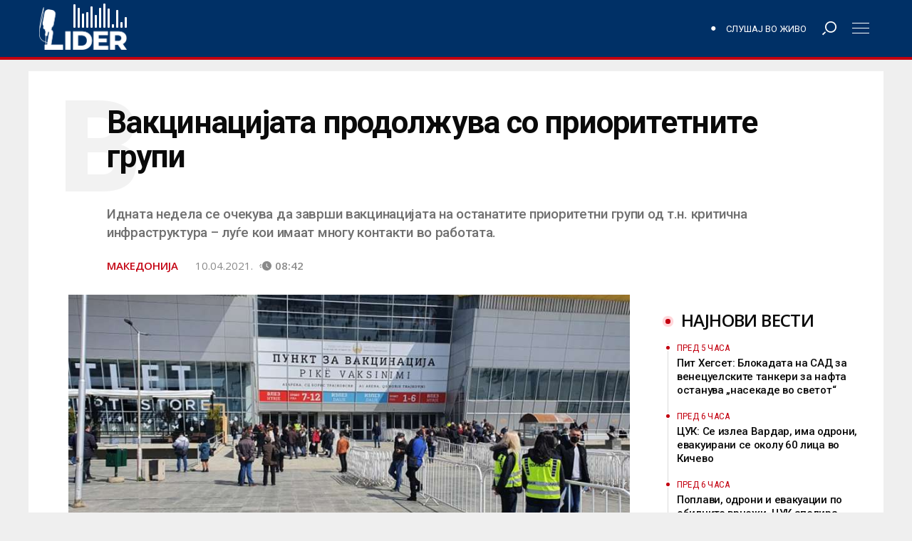

--- FILE ---
content_type: text/html; charset=UTF-8
request_url: https://lider.mk/vakcinacijata-prodolzuva-so-prioritetnite-grupi/
body_size: 63657
content:
<!doctype html>
<html lang="mk-MK"
      prefix="og: http://ogp.me/ns#">
<head>
  <meta name="viewport" content="width=device-width, initial-scale=1, shrink-to-fit=no, user-scalable=no">
  <meta charset="UTF-8" >
  <link rel="pingback" href="https://lider.mk/xmlrpc.php" />
  <meta name='robots' content='index, follow, max-image-preview:large, max-snippet:-1, max-video-preview:-1' />

	<!-- This site is optimized with the Yoast SEO Premium plugin v26.6 (Yoast SEO v26.6) - https://yoast.com/wordpress/plugins/seo/ -->
	<title>Вакцинацијата продолжува со приоритетните групи - Радио Лидер</title><link rel="preload" href="https://lider.mk/wp-content/uploads/2021/04/boris4-888x420-1.jpg?x79430" as="image" fetchpriority="high"><style id="perfmatters-used-css">.fa,.fab,.fad,.fal,.far,.fas{-moz-osx-font-smoothing:grayscale;-webkit-font-smoothing:antialiased;display:inline-block;font-style:normal;font-variant:normal;text-rendering:auto;line-height:1;}@-webkit-keyframes fa-spin{0%{-webkit-transform:rotate(0deg);transform:rotate(0deg);}to{-webkit-transform:rotate(1turn);transform:rotate(1turn);}}@keyframes fa-spin{0%{-webkit-transform:rotate(0deg);transform:rotate(0deg);}to{-webkit-transform:rotate(1turn);transform:rotate(1turn);}}.fa-angle-left:before{content:"";}.fa-bars:before{content:"";}.fa-search:before{content:"";}@font-face{font-family:"Font Awesome 5 Brands";font-style:normal;font-weight:400;font-display:block;src:url("https://lider.mk/wp-content/themes/lider/assets/fontawesome5/css/../webfonts/fa-brands-400.eot");src:url("https://lider.mk/wp-content/themes/lider/assets/fontawesome5/css/../webfonts/fa-brands-400.eot?#iefix") format("embedded-opentype"),url("https://lider.mk/wp-content/themes/lider/assets/fontawesome5/css/../webfonts/fa-brands-400.woff2") format("woff2"),url("https://lider.mk/wp-content/themes/lider/assets/fontawesome5/css/../webfonts/fa-brands-400.woff") format("woff"),url("https://lider.mk/wp-content/themes/lider/assets/fontawesome5/css/../webfonts/fa-brands-400.ttf") format("truetype"),url("https://lider.mk/wp-content/themes/lider/assets/fontawesome5/css/../webfonts/fa-brands-400.svg#fontawesome") format("svg");}@font-face{font-family:"Font Awesome 5 Free";font-style:normal;font-weight:400;font-display:block;src:url("https://lider.mk/wp-content/themes/lider/assets/fontawesome5/css/../webfonts/fa-regular-400.eot");src:url("https://lider.mk/wp-content/themes/lider/assets/fontawesome5/css/../webfonts/fa-regular-400.eot?#iefix") format("embedded-opentype"),url("https://lider.mk/wp-content/themes/lider/assets/fontawesome5/css/../webfonts/fa-regular-400.woff2") format("woff2"),url("https://lider.mk/wp-content/themes/lider/assets/fontawesome5/css/../webfonts/fa-regular-400.woff") format("woff"),url("https://lider.mk/wp-content/themes/lider/assets/fontawesome5/css/../webfonts/fa-regular-400.ttf") format("truetype"),url("https://lider.mk/wp-content/themes/lider/assets/fontawesome5/css/../webfonts/fa-regular-400.svg#fontawesome") format("svg");}@font-face{font-family:"Font Awesome 5 Free";font-style:normal;font-weight:900;font-display:block;src:url("https://lider.mk/wp-content/themes/lider/assets/fontawesome5/css/../webfonts/fa-solid-900.eot");src:url("https://lider.mk/wp-content/themes/lider/assets/fontawesome5/css/../webfonts/fa-solid-900.eot?#iefix") format("embedded-opentype"),url("https://lider.mk/wp-content/themes/lider/assets/fontawesome5/css/../webfonts/fa-solid-900.woff2") format("woff2"),url("https://lider.mk/wp-content/themes/lider/assets/fontawesome5/css/../webfonts/fa-solid-900.woff") format("woff"),url("https://lider.mk/wp-content/themes/lider/assets/fontawesome5/css/../webfonts/fa-solid-900.ttf") format("truetype"),url("https://lider.mk/wp-content/themes/lider/assets/fontawesome5/css/../webfonts/fa-solid-900.svg#fontawesome") format("svg");}.fa,.far,.fas{font-family:"Font Awesome 5 Free";}.fa,.fas{font-weight:900;}:root{--blue:#007bff;--indigo:#6610f2;--purple:#6f42c1;--pink:#e83e8c;--red:#dc3545;--orange:#fd7e14;--yellow:#ffc107;--green:#28a745;--teal:#20c997;--cyan:#17a2b8;--white:#fff;--gray:#6c757d;--gray-dark:#343a40;--primary:#007bff;--secondary:#6c757d;--success:#28a745;--info:#17a2b8;--warning:#ffc107;--danger:#dc3545;--light:#f8f9fa;--dark:#343a40;--breakpoint-xs:0;--breakpoint-sm:576px;--breakpoint-md:768px;--breakpoint-lg:992px;--breakpoint-xl:1200px;--font-family-sans-serif:-apple-system,BlinkMacSystemFont,"Segoe UI",Roboto,"Helvetica Neue",Arial,sans-serif,"Apple Color Emoji","Segoe UI Emoji","Segoe UI Symbol";--font-family-monospace:SFMono-Regular,Menlo,Monaco,Consolas,"Liberation Mono","Courier New",monospace;}*,*::before,*::after{box-sizing:border-box;}html{font-family:sans-serif;line-height:1.15;-webkit-text-size-adjust:100%;-ms-text-size-adjust:100%;-ms-overflow-style:scrollbar;-webkit-tap-highlight-color:rgba(0,0,0,0);}@-ms-viewport{width:device-width;}article,aside,dialog,figcaption,figure,footer,header,hgroup,main,nav,section{display:block;}body{margin:0;font-family:-apple-system,BlinkMacSystemFont,"Segoe UI",Roboto,"Helvetica Neue",Arial,sans-serif,"Apple Color Emoji","Segoe UI Emoji","Segoe UI Symbol";font-size:1rem;font-weight:400;line-height:1.5;color:#212529;text-align:left;background-color:#fff;}[tabindex="-1"]:focus{outline:0 !important;}hr{box-sizing:content-box;height:0;overflow:visible;}h1,h2,h3,h4,h5,h6,.widget_rss ul li .rsswidget{margin-top:0;margin-bottom:.5rem;}p{margin-top:0;margin-bottom:1rem;}ol,ul,dl{margin-top:0;margin-bottom:1rem;}ol ol,ul ul,ol ul,ul ol{margin-bottom:0;}b,strong{font-weight:bolder;}a{color:#007bff;text-decoration:none;background-color:transparent;-webkit-text-decoration-skip:objects;}a:hover{color:#0056b3;text-decoration:underline;}a:not([href]):not([tabindex]){color:inherit;text-decoration:none;}a:not([href]):not([tabindex]):hover,a:not([href]):not([tabindex]):focus{color:inherit;text-decoration:none;}a:not([href]):not([tabindex]):focus{outline:0;}figure{margin:0 0 1rem;}img{vertical-align:middle;border-style:none;}svg:not(:root){overflow:hidden;}button{border-radius:0;}button:focus{outline:1px dotted;outline:5px auto -webkit-focus-ring-color;}input,button,select,optgroup,textarea{margin:0;font-family:inherit;font-size:inherit;line-height:inherit;}button,input{overflow:visible;}button,select{text-transform:none;}button,html [type="button"],[type="reset"],[type="submit"]{-webkit-appearance:button;}button::-moz-focus-inner,[type="button"]::-moz-focus-inner,[type="reset"]::-moz-focus-inner,[type="submit"]::-moz-focus-inner{padding:0;border-style:none;}input[type="radio"],input[type="checkbox"]{box-sizing:border-box;padding:0;}input[type="date"],input[type="time"],input[type="datetime-local"],input[type="month"]{-webkit-appearance:listbox;}[type="number"]::-webkit-inner-spin-button,[type="number"]::-webkit-outer-spin-button{height:auto;}[type="search"]{outline-offset:-2px;-webkit-appearance:none;}[type="search"]::-webkit-search-cancel-button,[type="search"]::-webkit-search-decoration{-webkit-appearance:none;}::-webkit-file-upload-button{font:inherit;-webkit-appearance:button;}[hidden]{display:none !important;}h1,h2,h3,h4,h5,h6,.widget_rss ul li .rsswidget,.h1,.woocommerce .page-title,.h2,.h3,.h4,.woocommerce div.product h1,.woocommerce div.product h2,.woocommerce div.product h3,.woocommerce div.product h4,.woocommerce div.product #reviews #review_form #respond #reply-title,.h5,.h6,.single .post-content .wp-block-latest-posts li,.page .post-content .wp-block-latest-posts li{margin-bottom:.5rem;font-family:inherit;font-weight:500;line-height:1.2;color:inherit;}h1,.h1,.woocommerce .page-title{font-size:2.5rem;}h2,.h2{font-size:2rem;}h4,.h4,.woocommerce div.product h1,.woocommerce div.product h2,.woocommerce div.product h3,.woocommerce div.product h4,.woocommerce div.product #reviews #review_form #respond #reply-title{font-size:1.5rem;}h5,.h5{font-size:1.25rem;}h6,.widget_rss ul li .rsswidget,.h6,.single .post-content .wp-block-latest-posts li,.page .post-content .wp-block-latest-posts li{font-size:1rem;}.lead{font-size:1.25rem;font-weight:300;}hr{margin-top:1rem;margin-bottom:1rem;border:0;border-top:1px solid rgba(0,0,0,.1);}small,.small,.woocommerce .woocommerce-result-count,.woocommerce div.product #reviews #review_form #respond .comment-form-comment,.woocommerce div.product #reviews #review_form #respond .comment-form-email,.woocommerce div.product #reviews #review_form #respond .comment-form-author,.widget_rss ul li .rss-date{font-size:80%;font-weight:400;}.container{width:100%;padding-right:10px;padding-left:10px;margin-right:auto;margin-left:auto;}@media (min-width: 768px){.container{max-width:720px;}}@media (min-width: 992px){.container{max-width:960px;}}@media (min-width: 1200px){.container{max-width:1200px;}}@media (min-width: 1300px){.container{max-width:1280px;}}.row{display:flex;flex-wrap:wrap;margin-right:-10px;margin-left:-10px;}.no-gutters{margin-right:0;margin-left:0;}.no-gutters > .col,.no-gutters > [class*="col-"]{padding-right:0;padding-left:0;}.col-1,.col-2,.col-3,.col-4,.col-5,.col-6,.col-7,.col-8,.col-9,.col-10,.col-11,.col-12,#infscr-loading,.col,.col-auto,.col-sm-1,.col-sm-2,.col-sm-3,.col-sm-4,.col-sm-5,.col-sm-6,.col-sm-7,.col-sm-8,.col-sm-9,.col-sm-10,.col-sm-11,.col-sm-12,.col-sm,.col-sm-auto,.col-md-1,.col-md-2,.col-md-3,.col-md-4,.col-md-5,.col-md-6,.col-md-7,.col-md-8,.col-md-9,.col-md-10,.col-md-11,.col-md-12,.col-md,.col-md-auto,.col-lg-1,.col-lg-2,.col-lg-3,.col-lg-4,.col-lg-5,.col-lg-6,.col-lg-7,.col-lg-8,.col-lg-9,.col-lg-10,.col-lg-11,.col-lg-12,.col-lg,.col-lg-auto,.col-xl-1,.col-xl-2,.col-xl-3,.col-xl-4,.col-xl-5,.col-xl-6,.col-xl-7,.col-xl-8,.col-xl-9,.col-xl-10,.col-xl-11,.col-xl-12,.col-xl,.col-xl-auto{position:relative;width:100%;min-height:1px;padding-right:10px;padding-left:10px;}.col{flex-basis:0;flex-grow:1;max-width:100%;}.col-12,#infscr-loading{flex:0 0 100%;max-width:100%;}@media (min-width: 576px){.col-sm-6{flex:0 0 50%;max-width:50%;}}@media (min-width: 768px){.col-md-4{flex:0 0 33.3333333333%;max-width:33.3333333333%;}.col-md-6{flex:0 0 50%;max-width:50%;}.col-md-12{flex:0 0 100%;max-width:100%;}}@media (min-width: 992px){.col-lg-6{flex:0 0 50%;max-width:50%;}.col-lg-8{flex:0 0 66.6666666667%;max-width:66.6666666667%;}.col-lg-10{flex:0 0 83.3333333333%;max-width:83.3333333333%;}.offset-lg-1{margin-left:8.3333333333%;}.offset-lg-2{margin-left:16.6666666667%;}}@media (min-width: 1200px){.col-xl-3{flex:0 0 25%;max-width:25%;}.col-xl-7{flex:0 0 58.3333333333%;max-width:58.3333333333%;}.offset-xl-0{margin-left:0;}.offset-xl-1{margin-left:8.3333333333%;}}.form-control{display:block;width:100%;padding:.375rem .75rem;font-size:1rem;line-height:1.5;color:#495057;background-color:#fff;background-clip:padding-box;border:1px solid #ced4da;border-radius:0;transition:border-color .15s ease-in-out,box-shadow .15s ease-in-out;}.form-control::-ms-expand{background-color:transparent;border:0;}.form-control:focus{color:#495057;background-color:#fff;border-color:#80bdff;outline:0;box-shadow:0 0 0 .2rem rgba(0,123,255,.25);}.form-control::placeholder{color:#6c757d;opacity:1;}.form-control:disabled,.form-control[readonly]{background-color:#e9ecef;opacity:1;}.btn,.single .post-content .wp-block-button__link,.page .post-content .wp-block-button__link{display:inline-block;font-weight:400;text-align:center;white-space:nowrap;vertical-align:middle;user-select:none;border:1px solid transparent;padding:.375rem .75rem;font-size:1rem;line-height:1.5;border-radius:0;transition:color .15s ease-in-out,background-color .15s ease-in-out,border-color .15s ease-in-out,box-shadow .15s ease-in-out;}.btn:hover,.single .post-content .wp-block-button__link:hover,.page .post-content .wp-block-button__link:hover,.btn:focus,.single .post-content .wp-block-button__link:focus,.page .post-content .wp-block-button__link:focus{text-decoration:none;}.btn:focus,.single .post-content .wp-block-button__link:focus,.page .post-content .wp-block-button__link:focus,.btn.focus,.single .post-content .focus.wp-block-button__link,.page .post-content .focus.wp-block-button__link{outline:0;box-shadow:0 0 0 .2rem rgba(0,123,255,.25);}.btn.disabled,.single .post-content .disabled.wp-block-button__link,.page .post-content .disabled.wp-block-button__link,.btn:disabled,.single .post-content .wp-block-button__link:disabled,.page .post-content .wp-block-button__link:disabled{opacity:.65;}.btn:not(:disabled):not(.disabled),.single .post-content .wp-block-button__link:not(:disabled):not(.disabled),.page .post-content .wp-block-button__link:not(:disabled):not(.disabled){cursor:pointer;}.btn:not(:disabled):not(.disabled):active,.single .post-content .wp-block-button__link:not(:disabled):not(.disabled):active,.page .post-content .wp-block-button__link:not(:disabled):not(.disabled):active,.btn:not(:disabled):not(.disabled).active,.single .post-content .wp-block-button__link:not(:disabled):not(.disabled).active,.page .post-content .wp-block-button__link:not(:disabled):not(.disabled).active{background-image:none;}.input-group{position:relative;display:flex;flex-wrap:wrap;align-items:stretch;width:100%;}.input-group > .form-control,.input-group > .custom-select,.input-group > .custom-file{position:relative;flex:1 1 auto;width:1%;margin-bottom:0;}.input-group > .form-control:focus,.input-group > .custom-select:focus,.input-group > .custom-file:focus{z-index:3;}.input-group > .form-control + .form-control,.input-group > .form-control + .custom-select,.input-group > .form-control + .custom-file,.input-group > .custom-select + .form-control,.input-group > .custom-select + .custom-select,.input-group > .custom-select + .custom-file,.input-group > .custom-file + .form-control,.input-group > .custom-file + .custom-select,.input-group > .custom-file + .custom-file{margin-left:-1px;}@keyframes progress-bar-stripes{from{background-position:1rem 0;}to{background-position:0 0;}}.border-bottom,.sectionTitle:after,.post-container .post-author .title:after,.woocommerce .page-title{border-bottom:1px solid #dee2e6 !important;}.clearfix::after,.comment-list .comment-body .comment-meta::after{display:block;clear:both;content:"";}.d-none{display:none !important;}.d-inline{display:inline !important;}.d-inline-block{display:inline-block !important;}.d-block{display:block !important;}.d-flex{display:flex !important;}@media (min-width: 768px){.d-md-inline{display:inline !important;}.d-md-block{display:block !important;}}@media (min-width: 1200px){.d-xl-none{display:none !important;}.d-xl-flex{display:flex !important;}}.justify-content-center{justify-content:center !important;}.justify-content-between{justify-content:space-between !important;}.align-items-center{align-items:center !important;}.position-static{position:static !important;}.position-relative{position:relative !important;}.w-100{width:100% !important;}.h-100{height:100% !important;}.m-0,.post-content blockquote p,.comment-content blockquote p{margin:0 !important;}.mt-2,.my-2{margin-top:.5rem !important;}.mr-2,.mx-2{margin-right:.5rem !important;}.mt-4,.my-4,.post-content table,.comment-content table,.post-content ul,.comment-content ul,.post-content ol,.comment-content ol,.single .post-content ul,.single .post-content ol,.single .post-content table,.single .post-content blockquote,.single .post-content hr,.single .post-content h1,.single .post-content h2,.single .post-content h3,.single .post-content h4,.single .post-content h5,.single .post-content h6,.single .post-content .widget_rss ul li .rsswidget,.widget_rss ul li .single .post-content .rsswidget,.single .post-content p,.page .post-content ul,.page .post-content ol,.page .post-content table,.page .post-content blockquote,.page .post-content hr,.page .post-content h1,.page .post-content h2,.page .post-content h3,.page .post-content h4,.page .post-content h5,.page .post-content h6,.page .post-content .widget_rss ul li .rsswidget,.widget_rss ul li .page .post-content .rsswidget,.page .post-content p,.single .post-content .wp-block-latest-posts,.page .post-content .wp-block-latest-posts{margin-top:1.5rem !important;}.mb-4,.woocommerce .page-title,.my-4,.post-content table,.comment-content table,.post-content ul,.comment-content ul,.post-content ol,.comment-content ol,.single .post-content ul,.single .post-content ol,.single .post-content table,.single .post-content blockquote,.single .post-content hr,.single .post-content h1,.single .post-content h2,.single .post-content h3,.single .post-content h4,.single .post-content h5,.single .post-content h6,.single .post-content .widget_rss ul li .rsswidget,.widget_rss ul li .single .post-content .rsswidget,.single .post-content p,.page .post-content ul,.page .post-content ol,.page .post-content table,.page .post-content blockquote,.page .post-content hr,.page .post-content h1,.page .post-content h2,.page .post-content h3,.page .post-content h4,.page .post-content h5,.page .post-content h6,.page .post-content .widget_rss ul li .rsswidget,.widget_rss ul li .page .post-content .rsswidget,.page .post-content p,.single .post-content .wp-block-latest-posts,.page .post-content .wp-block-latest-posts{margin-bottom:1.5rem !important;}.mt-5,.my-5{margin-top:3rem !important;}.mb-5,.my-5{margin-bottom:3rem !important;}.pr-1,.px-1{padding-right:.25rem !important;}.pl-1,.px-1{padding-left:.25rem !important;}.pt-2,.post-container .lead:after,.video-post-header .lead:after,.py-2,.post-content table td,.post-content table th,.comment-content table td,.comment-content table th,.post-content blockquote,.comment-content blockquote{padding-top:.5rem !important;}.pr-2,.px-2{padding-right:.5rem !important;}.pl-2,.px-2{padding-left:.5rem !important;}.pr-3,.sectionTitle span,.px-3,#main-menu .menu-logo,.post-content table td,.post-content table th,.comment-content table td,.comment-content table th,.post-content blockquote,.comment-content blockquote{padding-right:1rem !important;}.pl-3,.px-3,#main-menu .menu-logo,.post-content table td,.post-content table th,.comment-content table td,.comment-content table th,.post-content blockquote,.comment-content blockquote{padding-left:1rem !important;}.pt-4,.py-4,#infscr-loading{padding-top:1.5rem !important;}.pb-4,.py-4,#infscr-loading{padding-bottom:1.5rem !important;}.pb-5,.py-5{padding-bottom:3rem !important;}.m-auto{margin:auto !important;}.mr-auto,.mx-auto,#infscr-loading img{margin-right:auto !important;}.ml-auto,.mx-auto,#infscr-loading img{margin-left:auto !important;}@media (min-width: 576px){.mt-sm-0,.my-sm-0{margin-top:0 !important;}.mb-sm-0,.my-sm-0{margin-bottom:0 !important;}}@media (min-width: 768px){.mt-md-3,.my-md-3{margin-top:1rem !important;}.mb-md-5,.my-md-5{margin-bottom:3rem !important;}}@media (min-width: 1200px){.mt-xl-0,.my-xl-0{margin-top:0 !important;}}.text-right{text-align:right !important;}.text-center{text-align:center !important;}.text-uppercase{text-transform:uppercase !important;}@media print{*,*::before,*::after{text-shadow:none !important;box-shadow:none !important;}a:not(.btn){text-decoration:underline;}tr,img{page-break-inside:avoid;}p,h2,h3{orphans:3;widows:3;}h2,h3{page-break-after:avoid;}@page{size:a3;}body{min-width:992px !important;}.container{min-width:992px !important;}.navbar{display:none;}}.carousel{position:relative;}.carousel-inner{position:relative;width:100%;overflow:hidden;}.carousel-item{position:relative;display:none;align-items:center;width:100%;transition:transform .6s ease;backface-visibility:hidden;perspective:1000px;}.carousel-item.active,.carousel-item-next,.carousel-item-prev{display:block;}.carousel-control-prev,.carousel-control-next{position:absolute;top:0;bottom:0;display:flex;align-items:center;justify-content:center;width:15%;color:#fff;text-align:center;opacity:.5;}.carousel-control-prev:hover,.carousel-control-prev:focus,.carousel-control-next:hover,.carousel-control-next:focus{color:#fff;text-decoration:none;outline:0;opacity:.9;}.carousel-control-prev{left:0;}.carousel-control-next{right:0;}.carousel-control-prev-icon,.carousel-control-next-icon{display:inline-block;width:20px;height:20px;background:transparent no-repeat center center;background-size:100% 100%;}.carousel-control-prev-icon{background-image:url("data:image/svg+xml;charset=utf8,%3Csvg xmlns=\'http://www.w3.org/2000/svg\' fill=\'%23fff\' viewBox=\'0 0 8 8\'%3E%3Cpath d=\'M5.25 0l-4 4 4 4 1.5-1.5-2.5-2.5 2.5-2.5-1.5-1.5z\'/%3E%3C/svg%3E");}.carousel-control-next-icon{background-image:url("data:image/svg+xml;charset=utf8,%3Csvg xmlns=\'http://www.w3.org/2000/svg\' fill=\'%23fff\' viewBox=\'0 0 8 8\'%3E%3Cpath d=\'M2.75 0l-1.5 1.5 2.5 2.5-2.5 2.5 1.5 1.5 4-4-4-4z\'/%3E%3C/svg%3E");}.carousel-indicators{position:absolute;right:0;bottom:10px;left:0;z-index:15;display:flex;justify-content:center;padding-left:0;margin-right:15%;margin-left:15%;list-style:none;}.carousel-indicators li{position:relative;flex:0 1 auto;width:30px;height:3px;margin-right:3px;margin-left:3px;text-indent:-999px;background-color:rgba(255,255,255,.5);}.carousel-indicators li::before{position:absolute;top:-10px;left:0;display:inline-block;width:100%;height:10px;content:"";}.carousel-indicators li::after{position:absolute;bottom:-10px;left:0;display:inline-block;width:100%;height:10px;content:"";}.carousel-indicators .active{background-color:#fff;}.navbar{position:relative;display:flex;flex-wrap:wrap;align-items:center;justify-content:space-between;padding:.5rem 1rem;}.navbar > .container,.navbar > .container-fluid{display:flex;flex-wrap:wrap;align-items:center;justify-content:space-between;}.navbar-nav{display:flex;flex-direction:column;padding-left:0;margin-bottom:0;list-style:none;}.navbar-expand{flex-flow:row nowrap;justify-content:flex-start;}.navbar-expand > .container,.navbar-expand > .container-fluid{padding-right:0;padding-left:0;}.navbar-expand .navbar-nav{flex-direction:row;}.navbar-expand > .container,.navbar-expand > .container-fluid{flex-wrap:nowrap;}.f-main,.comment-list .comment-body .comment-meta{font-family:"Titillium Web",sans-serif;}.f-text{font-family:"Noticia Text",serif;}.l-1 a{color:#ef3b39;}.lh-1 a:hover{color:#ef3b39;-o-transition:all .25s ease-in-out;-webkit-transition:all .25s ease-in-out;-moz-transition:all .25s ease-in-out;transition:all .25s ease-in-out;}.bg-1{background-color:#ef3b39;}.c-black{color:#2a2a2a;}.l-black a{color:#2a2a2a;}.lh-black a:hover{color:#2a2a2a;-o-transition:all .25s ease-in-out;-webkit-transition:all .25s ease-in-out;-moz-transition:all .25s ease-in-out;transition:all .25s ease-in-out;}.c-white{color:#fff;}.ch-white:hover,.single .post-content .wp-block-button__link:hover,.page .post-content .wp-block-button__link:hover{color:#fff;-o-transition:all .25s ease-in-out;-webkit-transition:all .25s ease-in-out;-moz-transition:all .25s ease-in-out;transition:all .25s ease-in-out;}.l-white a{color:#fff;}.lh-white a:hover{color:#fff;-o-transition:all .25s ease-in-out;-webkit-transition:all .25s ease-in-out;-moz-transition:all .25s ease-in-out;transition:all .25s ease-in-out;}.c-meta{color:#b3c2bf;}.bg{-webkit-transform:translate3d(0,0,0);transform:translate3d(0,0,0);overflow:hidden;background-size:cover;background-position:left 50% top 50%;position:relative;background-repeat:no-repeat;height:0;}.bg:after{content:"";position:absolute;z-index:1;top:0;left:0;right:0;bottom:0;width:100%;height:100%;background:-moz-radial-gradient(center,ellipse cover,rgba(0,0,0,0) 0%,rgba(0,0,0,0) 50%,rgba(0,0,0,.65) 100%);background:-webkit-radial-gradient(center,ellipse cover,rgba(0,0,0,0) 0%,rgba(0,0,0,0) 50%,rgba(0,0,0,.65) 100%);background:radial-gradient(ellipse at center,rgba(0,0,0,0) 0%,rgba(0,0,0,0) 50%,rgba(0,0,0,.65) 100%);filter:progid:DXImageTransform.Microsoft.gradient(startColorstr="#00000000",endColorstr="#a6000000",GradientType=1);}.bg-55{padding-top:56.25%;transition:none !important;}.logo{text-transform:uppercase;font-weight:900;}.logo img{width:auto;height:auto;max-width:300px;max-height:100%;}a{text-decoration:none;}a:hover{text-decoration:none;}hr{margin:10px 0;}.social-channels{display:flex;align-items:center;margin:0;padding:0;}.social-channels li{list-style-type:none;display:inline-block;margin:0 5px;}h1,.h1,.woocommerce .page-title,h2,.h2,h3,.h3,h4,.h4,.woocommerce div.product h1,.woocommerce div.product h2,.woocommerce div.product h3,.woocommerce div.product h4,.woocommerce div.product #reviews #review_form #respond #reply-title,h5,.h5,h6,.widget_rss ul li .rsswidget,.h6,.single .post-content .wp-block-latest-posts li,.page .post-content .wp-block-latest-posts li{font-family:"Titillium Web",sans-serif;font-weight:600;}@media (max-width: 1199.98px){h1,.h1,.woocommerce .page-title,.narrow-header h1.title{font-size:2rem;}h2,.h2{font-size:1.75rem;}h4,.h4,.woocommerce div.product h1,.woocommerce div.product h2,.woocommerce div.product h3,.woocommerce div.product h4,.woocommerce div.product #reviews #review_form #respond #reply-title{font-size:1.25rem;}h5,.h5{font-size:1rem;}}@media (max-width: 991.98px){h1,.h1,.woocommerce .page-title,.narrow-header h1.title{font-size:1.75rem;}h2,.h2{font-size:1.5rem;}h4,.h4,.woocommerce div.product h1,.woocommerce div.product h2,.woocommerce div.product h3,.woocommerce div.product h4,.woocommerce div.product #reviews #review_form #respond #reply-title{font-size:1rem;}p{font-size:14px;}.lead p{font-size:16px;}}@media (max-width: 767.98px){h1,.h1,.woocommerce .page-title,.narrow-header h1.title{font-size:1.5rem;}h2,.h2{font-size:1.25rem;}}.menu-divider{height:84px;width:100%;}#main-menu{display:flex;align-items:center;height:80px;width:100%;position:absolute;top:0;z-index:999;box-shadow:0 3px 6px rgba(0,0,0,.16),0 3px 6px rgba(0,0,0,.23);}#main-menu.sticky-header{position:fixed;}#main-menu #bars,#main-menu #search{width:80px;text-align:center;line-height:80px;cursor:pointer;}#main-menu .menu-logo{height:80px;display:flex;align-items:center;}#main-menu .menu-logo img{max-height:50px;}#main-menu nav > ul > li{display:inline-block !important;}#main-menu ul{padding-top:0;padding-bottom:0;}#main-menu ul li{line-height:80px;}#main-menu ul li a{padding-top:0;padding-bottom:0;}#mobile-menu,#search-menu{position:fixed;z-index:99;top:0;right:0;bottom:0;left:0;background:rgba(0,0,0,.75);padding-top:100px;align-content:center;overflow-x:hidden;overflow-y:auto;display:none;}#mobile-menu .moible-menu-inner,#search-menu .moible-menu-inner{display:block;display:flex;align-items:center;max-width:300px;width:100%;margin:0 auto;}#mobile-menu .moible-menu-inner ul,#search-menu .moible-menu-inner ul{margin:0;padding:0;margin-top:6.6666666667px;list-style:none;}#mobile-menu .moible-menu-inner ul li,#search-menu .moible-menu-inner ul li{position:relative;margin-bottom:6.6666666667px;}#mobile-menu .moible-menu-inner ul li a,#search-menu .moible-menu-inner ul li a{padding:10px 17px;display:block;background:rgba(255,255,255,.25);}#mobile-menu .moible-menu-inner ul li.active,#search-menu .moible-menu-inner ul li.active{transform:scale(1.05);z-index:999;}#mobile-menu .moible-menu-inner ul li.active a,#search-menu .moible-menu-inner ul li.active a{background:rgba(255,255,255,.65);}#mobile-menu .moible-menu-inner ul ul,#search-menu .moible-menu-inner ul ul{display:none;}#mobile-menu .moible-menu-inner{display:block;}#search-menu .search-form{transform:scale(1.25);box-shadow:0 0 20px #000;}@media (max-width: 1199.98px){#search-menu .search-form{transform:none !important;}}#search-menu input[type="search"]{border:0;border-bottom:2px solid #ef3b39;box-shadow:0 0 0 10px #fff;}#search-menu .input-group-btn{display:none;}.format-video.itemInner,.format-video.itemGrid,.format-audio.itemInner,.format-audio.itemGrid,.format-gallery.itemInner,.format-gallery.itemGrid,.sticky.itemInner,.sticky.itemGrid{position:relative;}.format-video.itemInner:after,.format-video.itemGrid:after,.format-audio.itemInner:after,.format-audio.itemGrid:after,.format-gallery.itemInner:after,.format-gallery.itemGrid:after,.sticky.itemInner:after,.sticky.itemGrid:after{font-family:"Font Awesome 5 Free";font-weight:bold;position:absolute;z-index:1;top:20px;right:20px;background:#ef3b39;color:#fff;border-radius:50%;width:30px;line-height:30px;text-align:center;font-size:80%;}.format-video.itemInner:after,.format-video.itemGrid:after{content:"";}.sectionTitle{position:relative;text-transform:uppercase;}.sectionTitle:after{content:"";display:block;width:100%;height:0;position:absolute;top:calc(50% - 1.5px);left:0;right:0;}.sectionTitle span{position:relative;z-index:2;padding-left:calc(1rem + 18px);display:inline-block;margin:0;font-weight:600;}.sectionTitle span:before{content:"";display:block;width:18px;height:18px;background:#ef3b39;position:absolute;left:0;top:calc(50% - 9px);border-radius:50%;}.section .row{margin:0 -10px;}.section .row [class*="col-"]{padding:0 10px;}.carousel .carousel-control-next,.carousel .carousel-control-prev{opacity:.2;width:50px;}.carousel .carousel-control-next:hover,.carousel .carousel-control-prev:hover{opacity:1;background:rgba(255,255,255,.25);}.post-container{}.post-container .lead:after{content:"";display:block;width:30%;height:0;border-bottom:3px solid #ef3b39;margin-left:-14.5%;}@media (max-width: 1199.98px){.post-container .lead:after{margin-left:0;}}.post-container .featured-img{margin-left:-8%;margin-right:-8%;width:116%;background:rgba(0,0,0,.03);}@media (max-width: 1199.98px){.post-container .featured-img{margin-left:0;width:100%;}}.post-container .post-tags span{font-weight:normal;text-transform:lowercase;}.post-container .post-tags span a{font-weight:bold;}.post-container .post-tags span a:before{content:"#";}.post-container .post-pagination a{line-height:35px;margin:6px 6px 6px 0;width:35px;text-align:center;display:block;border:1px solid rgba(0,0,0,.1);}#footer{border-top:5px solid #ef3b39;}#footer .footer-content hr,#footer .footer-content .border-top,#footer .footer-content .border-right,#footer .footer-content .border-bottom,#footer .footer-content .sectionTitle:after,#footer .footer-content .post-container .post-author .title:after,.post-container .post-author #footer .footer-content .title:after,#footer .footer-content .woocommerce .page-title,.woocommerce #footer .footer-content .page-title,#footer .footer-content .tagcloud a,#footer .footer-content .widget_recent_comments,#footer .footer-content .widget_nav_menu ul li,#footer .footer-content .widget_recent_comments li,#footer .footer-content .widget_recent_entries li,#footer .footer-content table tr,#footer .footer-content table td,#footer .footer-content table,#footer .footer-content table th,#footer .footer-content table caption{border-color:rgba(255,255,255,.15) !important;}#footer .footer-content .social-channels a{display:block;width:40px;line-height:40px;text-align:center;background:rgba(255,255,255,.25);}#footer .footer-content .social-channels a:hover{background:rgba(255,255,255,.5);}#footer .copyright ul{display:block;margin:0;padding:0;}#footer .copyright ul li{display:inline-block;list-style:none;}#footer .copyright ul li:after{content:"/";margin:0 5px;}#footer .copyright ul li:last-of-type:after{display:none;}#footer .copyright .logo img{max-height:40px;}#footer .footer-content{position:relative;}#footer .footer-content .container{position:relative;z-index:1;}#footer .footer-content:after{content:"";display:block;width:100%;height:25%;position:absolute;bottom:0;background:linear-gradient(to bottom,transparent,#ef3b39);z-index:0;opacity:.75;}.featured-img,.video-featured-img{text-align:center;}.featured-img img,.video-featured-img img{max-width:100%;width:auto;height:auto;}.post-content ul,.comment-content ul{list-style-type:square;padding-left:17px;}.post-content ol,.comment-content ol{padding-left:17px;}.post-content a:hover,.comment-content a:hover{text-decoration:underline;}.post-content img,.post-content .wp-caption,.comment-content img,.comment-content .wp-caption{max-width:100%;width:auto;height:auto;display:block;margin:1rem 0;}.post-content img img,.post-content .wp-caption img,.comment-content img img,.comment-content .wp-caption img{margin:0;}.post-content figure,.comment-content figure{margin:0;}.l-2 a{color:#c30010 !important;}.bg-2{background-color:#c30010 !important;}#main-menu{-webkit-box-shadow:0px 4px 0px 0px #c30010;box-shadow:0px 4px 0px 0px #c30010;}#main-menu .menu-logo{padding:0 !important;position:relative;}#main-menu .menu-logo a{background-image:url("https://lider.mk/wp-content/themes/lider/img/logo.png");background-position:50% 50%;background-repeat:no-repeat;background-size:123px 60px;display:block;width:133px;height:80px;line-height:80px;overflow:hidden;text-indent:1000%;white-space:nowrap;position:relative;z-index:2;}.equalizer{margin:0;height:34px;width:auto;display:-webkit-box;display:-webkit-flex;display:-moz-box;display:-ms-flexbox;display:flex;-webkit-box-align:end;-webkit-align-items:flex-end;-moz-box-align:end;-ms-flex-align:end;align-items:flex-end;position:absolute;top:5px;right:2px;z-index:1;}.equalizer .item{display:inline-block;border-radius:6px;width:3px;margin-right:3px;background:#fff;-webkit-animation:c 6s 0s infinite;animation:c 6s 0s infinite;-webkit-animation-timing-function:linear;animation-timing-function:linear;vertical-align:top;height:32px;}@keyframes c{0%{height:34px;}4%{height:28px;}8%{height:26px;}12%{height:16px;}16%{height:6px;}20%{height:16px;}24%{height:26px;}28%{height:0;}32%{height:26px;}36%{height:34px;}40%{height:6px;}44%{height:26px;}48%{height:34px;}52%{height:16px;}56%{height:0;}60%{height:16px;}64%{height:34px;}68%{height:16px;}72%{height:34px;}76%{height:6px;}80%{height:34px;}84%{height:24px;}88%{height:34px;}92%{height:6px;}96%{height:34px;}to{height:34px;}}#main-menu ul li a:hover{opacity:.6;}#main-menu #listen-live .listen-live-button{text-decoration:none;display:-webkit-box;display:-ms-flexbox;display:flex;-webkit-box-align:center;-ms-flex-align:center;align-items:center;-webkit-box-pack:justify;-ms-flex-pack:justify;justify-content:space-between;padding:10px;color:#fff;}#main-menu #listen-live .listen-live-button:hover{opacity:.6;}#main-menu #listen-live .listen-live-button svg{fill:#fff;width:24px;height:24px;display:block;}#main-menu #listen-live .listen-live-button svg:not(:root){overflow:hidden;}#main-menu #listen-live .listen-live-button span{color:#fff;text-transform:uppercase;font-size:.8125rem;line-height:1.4375rem;margin:0 0 0 6px;}#main-menu #bars,#main-menu #search{width:inherit;height:inherit;line-height:inherit;padding:10px;}#main-menu #bars:hover,#main-menu #search:hover{opacity:.6;}#main-menu #icon-search{display:block;fill:white;width:24px;height:24px;}#main-menu #bars i{width:24px;height:24px;display:block;background-repeat:no-repeat;background-position:center center;background-size:24px 24px;background-image:url("https://lider.mk/wp-content/themes/lider/img/menu.svg");}#main-menu #bars i:before{display:none;}@media (min-width: 992px) and (max-width: 1199.98px){#main-menu .container{max-width:100%;}}.single .single-article{background-color:#fff;overflow:hidden;}.single .narrow-header{padding:3rem 0 1.875rem 0;}.single .header-content{position:relative;}.single .article-title{position:relative;padding-bottom:1.5rem;margin-bottom:1.25rem;font-size:2rem;line-height:1.25;letter-spacing:-.02em;}@media (min-width: 768px){.single .article-title{font-size:2.25rem;line-height:1.2;}}@media (min-width: 992px){.single .article-title{font-size:2.5rem;line-height:1.15;}}@media (min-width: 1200px){.single .article-title{font-size:2.75rem;line-height:1.1;}}.single .article-title:after{position:absolute;width:2.5rem;height:.3125rem;background-color:rgba(0,0,0,.1);bottom:0;left:0;}.single .post-letter{display:none;}@media (min-width: 992px){.single .post-letter{display:block;font-family:"Roboto",sans-serif;font-size:11.25rem;line-height:1;font-weight:900;color:rgba(0,0,0,.05);z-index:1;position:absolute;top:-1.875rem;left:-4.25rem;-webkit-user-select:none;-ms-user-select:none;user-select:none;pointer-events:none;text-transform:uppercase;}}.single .post .lead{margin:0 0 1.375rem;}.single .post .lead p{font-family:"Roboto",sans-serif;font-size:19px;font-size:1.1875rem;font-weight:500;line-height:1.4;margin:0;color:#707070;letter-spacing:-.015em;}.single .actual-meta{font-size:.9375rem;margin:0 0 1rem;}@media (min-width: 768px){.single .actual-meta{font-size:.9375rem;margin:0;}}.single .actual-meta .category{margin-right:1.5rem;text-transform:uppercase;font-weight:600;}.single .actual-meta .date strong{font-weight:600;}.single .actual-meta .date strong:before{content:"";display:inline-block;position:relative;top:3px;margin:0 5px;width:17px;height:17px;background-repeat:no-repeat;background-position:center center;background-size:contain;background-image:url("https://lider.mk/wp-content/themes/lider/img/wall-clock-2.svg");}.single .featured-img img,.single .video-featured-img img{max-width:100%;width:100%;height:auto;}.single .post-content{max-width:45rem;max-width:720px;}@media (max-width: 767.98px){.single .post-content{max-width:100%;}}.single .post-content p,.page .post-content p{font-family:"Open Sans",sans-serif;font-size:18px;font-size:1.1rem;line-height:1.666;font-weight:400;margin:0 0 2rem !important;}.single .post-content li,.page .post-content li{font-family:"Open Sans",sans-serif;font-size:18px;font-size:1.125rem;line-height:1.666;font-weight:400;}.single .post-content strong,.page .post-content strong{font-weight:600;}.single .post-content a,.page .post-content a{color:#036 !important;-o-transition:all .25s ease-in-out;-webkit-transition:all .25s ease-in-out;-moz-transition:all .25s ease-in-out;transition:all .25s ease-in-out;box-shadow:inset 0 -1px 0 #036;padding-bottom:.08em;font-weight:600;}.single .post-content a:hover,.page .post-content a:hover{color:#c30010 !important;box-shadow:inset 0 -1px 0 #c30010;text-decoration:none;}.single .post-content img{margin:0;}.single .post-tags{margin:0 0 1.5rem;}.single .post-tags .tags a{font-size:.875rem;color:#1d1d1d;background:#f2f2f2;border-radius:1.0625rem;padding:0 1rem;margin:0 .625rem .625rem 0;display:inline-block;line-height:2.125rem;-webkit-transition:all .25s ease;-moz-transition:all .25s ease;transition:all .25s ease;text-transform:lowercase;}.single .post-tags .tags a:hover{color:#fff;background:#c30010;}.single .post-tags .tags a:before{content:"#";color:#c30010;font-weight:500;margin-right:3px;position:relative;-webkit-transition:all .25s ease;-moz-transition:all .25s ease;transition:all .25s ease;}.single .post-tags .tags a:hover:before{color:#fff;}.single .meta .share{text-align:left !important;}@media (min-width: 768px){.single .meta .share{text-align:right !important;}}.single .meta .share .fb-like > span,.single .meta .share .fb_iframe_widget iframe{width:235px !important;}.card__parent{display:-ms-flexbox;display:flex;-ms-flex-align:stretch;align-items:stretch;-ms-flex-wrap:wrap;flex-wrap:wrap;}.card{display:-ms-flexbox;display:flex;margin:0 0 1.25rem;-ms-flex-direction:column;flex-direction:column;-ms-flex-positive:1;flex-grow:1;border:none;border-radius:2px;background:#fff;overflow:hidden;box-shadow:0 1px 3px rgba(0,0,0,.08),0 1px 2px rgba(0,0,0,.2);position:relative;transition:box-shadow .25s;max-width:100%;}.card:hover{box-shadow:0 3px 6px rgba(0,0,0,.16),0 3px 6px rgba(0,0,0,.23);}.card__inner{-ms-flex:1 0 auto;flex:1 0 auto;position:relative;z-index:1;}.card__link{position:relative;display:block;width:100%;height:100%;-ms-flex:1 0 auto;flex:1 0 auto;}.card__media{margin:0;}.card__media .bg:after{background:-moz-radial-gradient(center,ellipse cover,rgba(0,0,0,0) 0%,rgba(0,0,0,0) 50%,rgba(0,0,0,.5) 100%);background:-webkit-radial-gradient(center,ellipse cover,rgba(0,0,0,0) 0%,rgba(0,0,0,0) 50%,rgba(0,0,0,.5) 100%);background:radial-gradient(ellipse at center,rgba(0,0,0,0) 0%,rgba(0,0,0,0) 50%,rgba(0,0,0,.5) 100%);}.card__link:hover .card__media .bg:after{}.card__content{-ms-flex:1 0 auto;flex:1 0 auto;padding:.5rem .75rem 1.875rem;}.card__cat{margin:0 0 .25rem;font-family:"Open Sans",sans-serif !important;font-size:.8125rem;line-height:1.375rem;text-transform:uppercase;letter-spacing:.015em;font-weight:700;color:#c30010;}.card .card__title{font-family:"Roboto",sans-serif !important;font-size:1.25rem;line-height:1.5rem;font-weight:700;letter-spacing:-.02em;color:#0a0a0a;}.card .card__link:hover .card__title{opacity:.7;}@media (min-width: 992px){.card .card__title{font-size:1.375rem;line-height:1.625rem;}}@media (min-width: 1200px){.card .card__title{font-size:1.1875rem;line-height:1.4375rem;}}.card__meta{position:absolute;bottom:.375rem;font-family:"Roboto Condensed",sans-serif;font-size:.875rem;letter-spacing:.03em;}.card__meta strong{font-weight:400;}.card__meta strong:before{content:"";display:inline-block;position:relative;top:3px;margin:0 5px;width:17px;height:17px;background-repeat:no-repeat;background-position:center center;background-size:contain;background-image:url("https://lider.mk/wp-content/themes/lider/img/wall-clock-2.svg");}.webkitlineclamp{position:relative;overflow:hidden;-o-text-overflow:ellipsis;text-overflow:ellipsis;display:-webkit-box;-webkit-box-orient:vertical;}.section{padding:1.5rem 0;border-top:2px solid #c30010;position:relative;}.sectionHeader{}.sectionTitle{margin:0 0 1rem;font-family:"Open Sans",sans-serif !important;font-size:1.5rem;line-height:1.5rem;font-weight:600;text-transform:uppercase;letter-spacing:-.025em;}.sectionTitle a{color:#c30010;display:inline-block;}.sectionTitle a:hover{text-decoration:underline;}.sectionTitle:after{display:none;}.sectionTitle span{padding:0 !important;display:inline;font-weight:600;}.sectionTitle span:before{display:none;}.section-podcast{border-top:none;padding-top:60px;padding-bottom:60px;overflow:hidden;}.section-podcast:before{content:"";opacity:.2;filter:alpha(opacity=20);position:absolute;top:0;right:0;bottom:0;left:0;background-image:url("https://lider.mk/wp-content/themes/lider/img/podcast-background.jpg");background-size:cover;background-position:center;background-repeat:no-repeat;z-index:0;}.section-podcast .sectionTitle{z-index:1;}.section-podcast .sectionTitle a{color:#fff;}.section-podcast .sectionTitleBg{background-color:rgba(255,255,255,.2);background-clip:text;-webkit-background-clip:text;color:transparent !important;-webkit-mask:url("https://lider.mk/wp-content/themes/lider/img/pattern.png");margin:0;position:absolute;top:-80px;left:0;width:100%;text-align:center;font-family:"Open Sans",sans-serif !important;font-size:150px;font-weight:700;line-height:1;text-transform:uppercase;word-break:break-word;font-variant-numeric:lining-nums;font-feature-settings:"lnum" 1;z-index:0;-webkit-user-select:none;-ms-user-select:none;user-select:none;pointer-events:none;}@media (min-width: 768px){.section-podcast .card{margin:0;}}.section-podcast .card .card__title{-webkit-line-clamp:3;height:69px;}.section-podcast .carousel-control-prev,.section-podcast .carousel-control-next{opacity:.4;width:80px;}.section-podcast .carousel-control-prev{left:-80px;}.section-podcast .carousel-control-next{right:-80px;}.section-podcast .carousel .carousel-control-next:hover,.section-podcast .carousel .carousel-control-prev:hover{background:none;}.section-podcast .carousel-control-prev-icon,.section-podcast .carousel-control-next-icon{width:40px;height:40px;}.section-podcast .carousel-control-prev-icon{background-image:url("https://lider.mk/wp-content/themes/lider/img/left-chevron.svg");}.section-podcast .carousel-control-next-icon{background-image:url("https://lider.mk/wp-content/themes/lider/img/right-chevron.svg");}.section-podcast .carousel-indicators{top:-30px;bottom:auto;left:auto;right:80px;margin:0;width:1000px;justify-content:flex-end;}.section-podcast .carousel-indicators:after{content:"";width:100%;height:1px;display:inline-block;position:absolute;top:6px;right:-50%;background-size:cover;background-image:url("https://lider.mk/wp-content/themes/lider/img/podcast_line.png");}.section-podcast .carousel-indicators li{width:13px;height:13px;border-radius:50%;background-color:rgba(255,255,255,.2);margin:0 10px;border:1px solid rgba(255,255,255,0);cursor:pointer;}.section-podcast .carousel-indicators li.active{border:1px solid rgba(255,255,255,1);}.section-podcast .carousel-indicators li:before{display:none;}.section-podcast .carousel-indicators li:after{position:absolute;content:"";height:3px;width:3px;right:4px;top:4px;left:auto;bottom:auto;border-radius:50%;background-color:#fff;}.najnovi-vesti{display:-ms-flexbox;display:flex;margin:0 0 1.25rem;-ms-flex-direction:column;flex-direction:column;-ms-flex-positive:1;flex-grow:1;border:none;border-radius:2px;background:#fff;overflow:hidden;box-shadow:0 1px 3px rgba(0,0,0,.08),0 1px 2px rgba(0,0,0,.2);position:relative;transition:box-shadow .25s;padding:.75rem;}.najnovi-vesti .moduleTitle{position:relative;padding-left:1.625rem;margin:0 0 1rem;font-family:"Open Sans",sans-serif !important;font-size:1.5rem;line-height:2rem;font-weight:600;text-transform:uppercase;letter-spacing:-.025em;}.najnovi-vesti .moduleTitle:before,.najnovi-vesti .moduleTitle:after{content:"";position:absolute;top:10px;left:0;width:15px;height:15px;border-radius:100%;background-color:#ffd6da;}.najnovi-vesti .moduleTitle:before{top:14px;left:4px;width:7px;height:7px;border-radius:100%;background-color:#c30010;z-index:2;}.najnovi-vesti .moduleTitle:after{-webkit-transform-origin:center center;transform-origin:center center;animation:latestcircle 2s infinite ease;-webkit-animation:latestcircle 2s infinite ease;}@-webkit-keyframes latestcircle{0%{-webkit-transform:scale(1);transform:scale(1);}50%{-webkit-transform:scale(1.4);transform:scale(1.4);}100%{-webkit-transform:scale(1);transform:scale(1);}}@keyframes latestcircle{0%{-webkit-transform:scale(1);transform:scale(1);}50%{-webkit-transform:scale(1.4);transform:scale(1.4);}100%{-webkit-transform:scale(1);transform:scale(1);}}.najnovi-vesti .moduleTitle a{color:#0a0a0a;}.najnovi-vesti .moduleTitle a:hover{opacity:.7;}.najnovi-vesti .articles{padding-left:7px;}.najnovi-vesti article{position:relative;border-left:1px solid #dbdbdb;padding-left:.75rem;padding-bottom:.75rem;}.najnovi-vesti article:before{content:"";width:9px;height:9px;border-radius:50%;background:#c30010;position:absolute;top:2px;left:-5px;border:2px solid #fff;}.najnovi-vesti .card__meta{position:static;}.najnovi-vesti .card__cat{font-family:"Roboto Condensed",sans-serif !important;font-size:.8125rem;font-weight:400;line-height:1;margin:0 0 .375rem;}.najnovi-vesti .card__cat .date{color:#c30010 !important;}.najnovi-vesti .card__title{font-size:.9375rem;line-height:1.1875rem;font-weight:500;color:#0a0a0a;letter-spacing:-.02em;display:-webkit-box;text-overflow:ellipsis;-webkit-box-orient:vertical;-webkit-line-clamp:4;overflow:hidden;}.najnovi-vesti .card__link:hover .card__title{opacity:.7;}.sidebar .najnovi-vesti{margin:0 0 1.875rem;overflow:inherit;box-shadow:none;padding:0;}@media (min-width: 1200px) and (max-width: 1299.98px){.sidebar{flex:0 0 320px;max-width:320px;}}.sidebar-ad{margin:0 0 1.25rem;text-align:center;line-height:1;}.sidebar-ad *{}.leaderboard-ad{line-height:1;}.leaderboard-ad *{margin-top:1rem;}.animated-qualizer{position:absolute;top:10px;left:10px;z-index:2;pointer-events:none;}.animated-qualizer svg{width:50px;height:50px;}.animated-qualizer rect{fill:white;animation:updown .75s infinite linear;transform-origin:0 50%;transform:scaleY(.5);}.animated-qualizer rect:nth-child(1){animation-delay:.05s;}.animated-qualizer rect:nth-child(2){animation-delay:.075s;animation-duration:.65s;}.animated-qualizer rect:nth-child(3){animation-delay:.1s;animation-duration:.75s;}.animated-qualizer rect:nth-child(4){animation-delay:.125s;animation-duration:.75s;}.animated-qualizer rect:nth-child(5){animation-delay:.15s;animation-duration:.85s;}@keyframes updown{0%{transform:scaleY(.5);}50%{transform:scaleY(1);}100%{transform:scaleY(.5);}}.section-related-news{border:none;padding:0;}.section-related-news .row{margin:0 -1rem;}.section-related-news .row [class*="col-"]{padding:0 1rem;}.section-related-news .sectionTitle{font-weight:400;padding-top:1.5rem;}.section-related-news .sectionTitle:before{content:"";position:absolute;width:5rem;height:.3125rem;background-color:rgba(0,0,0,.1);top:0;left:0;}.section-related-news .card{margin:0 0 2rem;box-shadow:none;}.section-related-news .card__content{padding:.5rem 0 0;}.section-related-news .card__meta{position:inherit;}.section-related-news .card__title{margin:0 0 1rem;}.section-latest-news .sectionTitle{font-weight:400;}#footer{position:relative;background:url("https://lider.mk/wp-content/themes/lider/img/podcast-background.jpg") fixed 50%/cover no-repeat;z-index:2;}#footer:before{content:"";position:absolute;top:0;right:0;bottom:0;left:0;z-index:-1;background:rgba(0,57,132,.6) radial-gradient(50% 100%,transparent 0,transparent 73%,rgba(0,0,0,.2) 100%) !important;opacity:1;}#footer .footer-content:after{content:none;}#footer .footer-content .social-channels a{width:44px;height:44px;line-height:40px;background:rgba(0,0,0,0);font-size:22px;border:2px solid #fff;}#footer .footer-content .social-channels a:hover{background:rgba(0,0,0,.5);}#footer .footer-content .social-channels a i{line-height:40px;}#footer .footer-content #footer-menu{margin:.625rem 0 0;padding:0;display:flex;flex-wrap:wrap;align-items:center;justify-content:space-between;}#footer .footer-content #footer-menu li{display:inline-block;list-style:none;line-height:30px;}#footer .footer-content #footer-menu li:after{content:"";margin:0 16px;font-family:Font Awesome\ 5 Free !important;font-weight:900 !important;color:rgba(255,255,255,.3);}#footer .footer-content #footer-menu li:last-child:after{content:none;}#footer .footer-content #footer-menu li a{text-transform:uppercase;}#footer .copyright p{color:rgba(255,255,255,.9);font-size:14px;line-height:22px;width:100%;}.l-2 a{color:#c30010 !important;}.bg-2{background-color:#c30010 !important;}#main-menu{-webkit-box-shadow:0px 4px 0px 0px #c30010;box-shadow:0px 4px 0px 0px #c30010;}#main-menu .menu-logo{padding:0 !important;position:relative;}#main-menu .menu-logo a{background-image:url("https://lider.mk/wp-content/themes/lider/img/logo.png");background-position:50% 50%;background-repeat:no-repeat;background-size:123px 60px;display:block;width:133px;height:80px;line-height:80px;overflow:hidden;text-indent:1000%;white-space:nowrap;position:relative;z-index:2;}.equalizer{margin:0;height:34px;width:auto;display:-webkit-box;display:-webkit-flex;display:-moz-box;display:-ms-flexbox;display:flex;-webkit-box-align:end;-webkit-align-items:flex-end;-moz-box-align:end;-ms-flex-align:end;align-items:flex-end;position:absolute;top:5px;right:2px;z-index:1;}.equalizer .item{display:inline-block;border-radius:6px;width:3px;margin-right:3px;background:#fff;-webkit-animation:c 6s 0s infinite;animation:c 6s 0s infinite;-webkit-animation-timing-function:linear;animation-timing-function:linear;vertical-align:top;height:32px;}@keyframes c{0%{height:34px;}4%{height:28px;}8%{height:26px;}12%{height:16px;}16%{height:6px;}20%{height:16px;}24%{height:26px;}28%{height:0;}32%{height:26px;}36%{height:34px;}40%{height:6px;}44%{height:26px;}48%{height:34px;}52%{height:16px;}56%{height:0;}60%{height:16px;}64%{height:34px;}68%{height:16px;}72%{height:34px;}76%{height:6px;}80%{height:34px;}84%{height:24px;}88%{height:34px;}92%{height:6px;}96%{height:34px;}to{height:34px;}}#main-menu ul li a:hover{opacity:.6;}#main-menu #listen-live .listen-live-button{text-decoration:none;display:-webkit-box;display:-ms-flexbox;display:flex;-webkit-box-align:center;-ms-flex-align:center;align-items:center;-webkit-box-pack:justify;-ms-flex-pack:justify;justify-content:space-between;padding:10px;color:#fff;}#main-menu #listen-live .listen-live-button:hover{opacity:.6;}#main-menu #listen-live .listen-live-button svg{fill:#fff;width:24px;height:24px;display:block;}#main-menu #listen-live .listen-live-button svg:not(:root){overflow:hidden;}#main-menu #listen-live .listen-live-button span{color:#fff;text-transform:uppercase;font-size:.8125rem;line-height:1.4375rem;margin:0 0 0 6px;}#main-menu #bars,#main-menu #search{width:inherit;height:inherit;line-height:inherit;padding:10px;}#main-menu #bars:hover,#main-menu #search:hover{opacity:.6;}#main-menu #icon-search{display:block;fill:white;width:24px;height:24px;}#main-menu #bars i{width:24px;height:24px;display:block;background-repeat:no-repeat;background-position:center center;background-size:24px 24px;background-image:url("https://lider.mk/wp-content/themes/lider/img/menu.svg");}#main-menu #bars i:before{display:none;}@media (min-width: 992px) and (max-width: 1199.98px){#main-menu .container{max-width:100%;}}.single .single-article{background-color:#fff;overflow:hidden;}.single .narrow-header{padding:3rem 0 1.875rem 0;}.single .header-content{position:relative;}.single .article-title{position:relative;padding-bottom:1.5rem;margin-bottom:1.25rem;font-size:2rem;line-height:1.25;letter-spacing:-.02em;}@media (min-width: 768px){.single .article-title{font-size:2.25rem;line-height:1.2;}}@media (min-width: 992px){.single .article-title{font-size:2.5rem;line-height:1.15;}}@media (min-width: 1200px){.single .article-title{font-size:2.75rem;line-height:1.1;}}.single .article-title:after{position:absolute;width:2.5rem;height:.3125rem;background-color:rgba(0,0,0,.1);bottom:0;left:0;}.single .post-letter{display:none;}@media (min-width: 992px){.single .post-letter{display:block;font-family:"Roboto",sans-serif;font-size:11.25rem;line-height:1;font-weight:900;color:rgba(0,0,0,.05);z-index:1;position:absolute;top:-1.875rem;left:-4.25rem;-webkit-user-select:none;-ms-user-select:none;user-select:none;pointer-events:none;text-transform:uppercase;}}.single .post .lead{margin:0 0 1.375rem;}.single .post .lead p{font-family:"Roboto",sans-serif;font-size:19px;font-size:1.1875rem;font-weight:500;line-height:1.4;margin:0;color:#707070;letter-spacing:-.015em;}.single .actual-meta{font-size:.9375rem;margin:0 0 1rem;}@media (min-width: 768px){.single .actual-meta{font-size:.9375rem;margin:0;}}.single .actual-meta .category{margin-right:1.5rem;text-transform:uppercase;font-weight:600;}.single .actual-meta .date strong{font-weight:600;}.single .actual-meta .date strong:before{content:"";display:inline-block;position:relative;top:3px;margin:0 5px;width:17px;height:17px;background-repeat:no-repeat;background-position:center center;background-size:contain;background-image:url("https://lider.mk/wp-content/themes/lider/img/wall-clock-2.svg");}.single .featured-img img,.single .video-featured-img img{max-width:100%;width:100%;height:auto;}.single .post-content{max-width:45rem;max-width:720px;}@media (max-width: 767.98px){.single .post-content{max-width:100%;}}.single .post-content p,.page .post-content p{font-family:"Open Sans",sans-serif;font-size:18px;font-size:1.1rem;line-height:1.666;font-weight:400;margin:0 0 2rem !important;}.single .post-content li,.page .post-content li{font-family:"Open Sans",sans-serif;font-size:18px;font-size:1.125rem;line-height:1.666;font-weight:400;}.single .post-content strong,.page .post-content strong{font-weight:600;}.single .post-content a,.page .post-content a{color:#036 !important;-o-transition:all .25s ease-in-out;-webkit-transition:all .25s ease-in-out;-moz-transition:all .25s ease-in-out;transition:all .25s ease-in-out;box-shadow:inset 0 -1px 0 #036;padding-bottom:.08em;font-weight:600;}.single .post-content a:hover,.page .post-content a:hover{color:#c30010 !important;box-shadow:inset 0 -1px 0 #c30010;text-decoration:none;}.single .post-content img{margin:0;}.single .post-tags{margin:0 0 1.5rem;}.single .post-tags .tags a{font-size:.875rem;color:#1d1d1d;background:#f2f2f2;border-radius:1.0625rem;padding:0 1rem;margin:0 .625rem .625rem 0;display:inline-block;line-height:2.125rem;-webkit-transition:all .25s ease;-moz-transition:all .25s ease;transition:all .25s ease;text-transform:lowercase;}.single .post-tags .tags a:hover{color:#fff;background:#c30010;}.single .post-tags .tags a:before{content:"#";color:#c30010;font-weight:500;margin-right:3px;position:relative;-webkit-transition:all .25s ease;-moz-transition:all .25s ease;transition:all .25s ease;}.single .post-tags .tags a:hover:before{color:#fff;}.single .meta .share{text-align:left !important;}@media (min-width: 768px){.single .meta .share{text-align:right !important;}}.single .meta .share .fb-like > span,.single .meta .share .fb_iframe_widget iframe{width:235px !important;}.card__parent{display:-ms-flexbox;display:flex;-ms-flex-align:stretch;align-items:stretch;-ms-flex-wrap:wrap;flex-wrap:wrap;}.card{display:-ms-flexbox;display:flex;margin:0 0 1.25rem;-ms-flex-direction:column;flex-direction:column;-ms-flex-positive:1;flex-grow:1;border:none;border-radius:2px;background:#fff;overflow:hidden;box-shadow:0 1px 3px rgba(0,0,0,.08),0 1px 2px rgba(0,0,0,.2);position:relative;transition:box-shadow .25s;max-width:100%;}.card:hover{box-shadow:0 3px 6px rgba(0,0,0,.16),0 3px 6px rgba(0,0,0,.23);}.card__inner{-ms-flex:1 0 auto;flex:1 0 auto;position:relative;z-index:1;}.card__link{position:relative;display:block;width:100%;height:100%;-ms-flex:1 0 auto;flex:1 0 auto;}.card__media{margin:0;}.card__media .bg:after{background:-moz-radial-gradient(center,ellipse cover,rgba(0,0,0,0) 0%,rgba(0,0,0,0) 50%,rgba(0,0,0,.5) 100%);background:-webkit-radial-gradient(center,ellipse cover,rgba(0,0,0,0) 0%,rgba(0,0,0,0) 50%,rgba(0,0,0,.5) 100%);background:radial-gradient(ellipse at center,rgba(0,0,0,0) 0%,rgba(0,0,0,0) 50%,rgba(0,0,0,.5) 100%);}.card__link:hover .card__media .bg:after{}.card__content{-ms-flex:1 0 auto;flex:1 0 auto;padding:.5rem .75rem 1.875rem;}.card__cat{margin:0 0 .25rem;font-family:"Open Sans",sans-serif !important;font-size:.8125rem;line-height:1.375rem;text-transform:uppercase;letter-spacing:.015em;font-weight:700;color:#c30010;}.card .card__title{font-family:"Roboto",sans-serif !important;font-size:1.25rem;line-height:1.5rem;font-weight:700;letter-spacing:-.02em;color:#0a0a0a;}.card .card__link:hover .card__title{opacity:.7;}@media (min-width: 992px){.card .card__title{font-size:1.375rem;line-height:1.625rem;}}@media (min-width: 1200px){.card .card__title{font-size:1.1875rem;line-height:1.4375rem;}}.card__meta{position:absolute;bottom:.375rem;font-family:"Roboto Condensed",sans-serif;font-size:.875rem;letter-spacing:.03em;}.card__meta strong{font-weight:400;}.card__meta strong:before{content:"";display:inline-block;position:relative;top:3px;margin:0 5px;width:17px;height:17px;background-repeat:no-repeat;background-position:center center;background-size:contain;background-image:url("https://lider.mk/wp-content/themes/lider/img/wall-clock-2.svg");}.webkitlineclamp{position:relative;overflow:hidden;-o-text-overflow:ellipsis;text-overflow:ellipsis;display:-webkit-box;-webkit-box-orient:vertical;}.section{padding:1.5rem 0;border-top:2px solid #c30010;position:relative;}.sectionHeader{}.sectionTitle{margin:0 0 1rem;font-family:"Open Sans",sans-serif !important;font-size:1.5rem;line-height:1.5rem;font-weight:600;text-transform:uppercase;letter-spacing:-.025em;}.sectionTitle a{color:#c30010;display:inline-block;}.sectionTitle a:hover{text-decoration:underline;}.sectionTitle:after{display:none;}.sectionTitle span{padding:0 !important;display:inline;font-weight:600;}.sectionTitle span:before{display:none;}.section-podcast{border-top:none;padding-top:60px;padding-bottom:60px;overflow:hidden;}.section-podcast:before{content:"";opacity:.2;filter:alpha(opacity=20);position:absolute;top:0;right:0;bottom:0;left:0;background-image:url("https://lider.mk/wp-content/themes/lider/img/podcast-background.jpg");background-size:cover;background-position:center;background-repeat:no-repeat;z-index:0;}.section-podcast .sectionTitle{z-index:1;}.section-podcast .sectionTitle a{color:#fff;}.section-podcast .sectionTitleBg{background-color:rgba(255,255,255,.2);background-clip:text;-webkit-background-clip:text;color:transparent !important;-webkit-mask:url("https://lider.mk/wp-content/themes/lider/img/pattern.png");margin:0;position:absolute;top:-80px;left:0;width:100%;text-align:center;font-family:"Open Sans",sans-serif !important;font-size:150px;font-weight:700;line-height:1;text-transform:uppercase;word-break:break-word;font-variant-numeric:lining-nums;font-feature-settings:"lnum" 1;z-index:0;-webkit-user-select:none;-ms-user-select:none;user-select:none;pointer-events:none;}@media (min-width: 768px){.section-podcast .card{margin:0;}}.section-podcast .card .card__title{-webkit-line-clamp:3;height:69px;}.section-podcast .carousel-control-prev,.section-podcast .carousel-control-next{opacity:.4;width:80px;}.section-podcast .carousel-control-prev{left:-80px;}.section-podcast .carousel-control-next{right:-80px;}.section-podcast .carousel .carousel-control-next:hover,.section-podcast .carousel .carousel-control-prev:hover{background:none;}.section-podcast .carousel-control-prev-icon,.section-podcast .carousel-control-next-icon{width:40px;height:40px;}.section-podcast .carousel-control-prev-icon{background-image:url("https://lider.mk/wp-content/themes/lider/img/left-chevron.svg");}.section-podcast .carousel-control-next-icon{background-image:url("https://lider.mk/wp-content/themes/lider/img/right-chevron.svg");}.section-podcast .carousel-indicators{top:-30px;bottom:auto;left:auto;right:80px;margin:0;width:1000px;justify-content:flex-end;}.section-podcast .carousel-indicators:after{content:"";width:100%;height:1px;display:inline-block;position:absolute;top:6px;right:-50%;background-size:cover;background-image:url("https://lider.mk/wp-content/themes/lider/img/podcast_line.png");}.section-podcast .carousel-indicators li{width:13px;height:13px;border-radius:50%;background-color:rgba(255,255,255,.2);margin:0 10px;border:1px solid rgba(255,255,255,0);cursor:pointer;}.section-podcast .carousel-indicators li.active{border:1px solid rgba(255,255,255,1);}.section-podcast .carousel-indicators li:before{display:none;}.section-podcast .carousel-indicators li:after{position:absolute;content:"";height:3px;width:3px;right:4px;top:4px;left:auto;bottom:auto;border-radius:50%;background-color:#fff;}.najnovi-vesti{display:-ms-flexbox;display:flex;margin:0 0 1.25rem;-ms-flex-direction:column;flex-direction:column;-ms-flex-positive:1;flex-grow:1;border:none;border-radius:2px;background:#fff;overflow:hidden;box-shadow:0 1px 3px rgba(0,0,0,.08),0 1px 2px rgba(0,0,0,.2);position:relative;transition:box-shadow .25s;padding:.75rem;}.najnovi-vesti .moduleTitle{position:relative;padding-left:1.625rem;margin:0 0 1rem;font-family:"Open Sans",sans-serif !important;font-size:1.5rem;line-height:2rem;font-weight:600;text-transform:uppercase;letter-spacing:-.025em;}.najnovi-vesti .moduleTitle:before,.najnovi-vesti .moduleTitle:after{content:"";position:absolute;top:10px;left:0;width:15px;height:15px;border-radius:100%;background-color:#ffd6da;}.najnovi-vesti .moduleTitle:before{top:14px;left:4px;width:7px;height:7px;border-radius:100%;background-color:#c30010;z-index:2;}.najnovi-vesti .moduleTitle:after{-webkit-transform-origin:center center;transform-origin:center center;animation:latestcircle 2s infinite ease;-webkit-animation:latestcircle 2s infinite ease;}@-webkit-keyframes latestcircle{0%{-webkit-transform:scale(1);transform:scale(1);}50%{-webkit-transform:scale(1.4);transform:scale(1.4);}100%{-webkit-transform:scale(1);transform:scale(1);}}@keyframes latestcircle{0%{-webkit-transform:scale(1);transform:scale(1);}50%{-webkit-transform:scale(1.4);transform:scale(1.4);}100%{-webkit-transform:scale(1);transform:scale(1);}}.najnovi-vesti .moduleTitle a{color:#0a0a0a;}.najnovi-vesti .moduleTitle a:hover{opacity:.7;}.najnovi-vesti .articles{padding-left:7px;}.najnovi-vesti article{position:relative;border-left:1px solid #dbdbdb;padding-left:.75rem;padding-bottom:.75rem;}.najnovi-vesti article:before{content:"";width:9px;height:9px;border-radius:50%;background:#c30010;position:absolute;top:2px;left:-5px;border:2px solid #fff;}.najnovi-vesti .card__meta{position:static;}.najnovi-vesti .card__cat{font-family:"Roboto Condensed",sans-serif !important;font-size:.8125rem;font-weight:400;line-height:1;margin:0 0 .375rem;}.najnovi-vesti .card__cat .date{color:#c30010 !important;}.najnovi-vesti .card__title{font-size:.9375rem;line-height:1.1875rem;font-weight:500;color:#0a0a0a;letter-spacing:-.02em;display:-webkit-box;text-overflow:ellipsis;-webkit-box-orient:vertical;-webkit-line-clamp:4;overflow:hidden;}.najnovi-vesti .card__link:hover .card__title{opacity:.7;}.sidebar .najnovi-vesti{margin:0 0 1.875rem;overflow:inherit;box-shadow:none;padding:0;}@media (min-width: 1200px) and (max-width: 1299.98px){.sidebar{flex:0 0 320px;max-width:320px;}}.sidebar-ad{margin:0 0 1.25rem;text-align:center;line-height:1;}.sidebar-ad *{}.leaderboard-ad{line-height:1;}.leaderboard-ad *{margin-top:1rem;}.animated-qualizer{position:absolute;top:10px;left:10px;z-index:2;pointer-events:none;}.animated-qualizer svg{width:50px;height:50px;}.animated-qualizer rect{fill:white;animation:updown .75s infinite linear;transform-origin:0 50%;transform:scaleY(.5);}.animated-qualizer rect:nth-child(1){animation-delay:.05s;}.animated-qualizer rect:nth-child(2){animation-delay:.075s;animation-duration:.65s;}.animated-qualizer rect:nth-child(3){animation-delay:.1s;animation-duration:.75s;}.animated-qualizer rect:nth-child(4){animation-delay:.125s;animation-duration:.75s;}.animated-qualizer rect:nth-child(5){animation-delay:.15s;animation-duration:.85s;}@keyframes updown{0%{transform:scaleY(.5);}50%{transform:scaleY(1);}100%{transform:scaleY(.5);}}.section-related-news{border:none;padding:0;}.section-related-news .row{margin:0 -1rem;}.section-related-news .row [class*="col-"]{padding:0 1rem;}.section-related-news .sectionTitle{font-weight:400;padding-top:1.5rem;}.section-related-news .sectionTitle:before{content:"";position:absolute;width:5rem;height:.3125rem;background-color:rgba(0,0,0,.1);top:0;left:0;}.section-related-news .card{margin:0 0 2rem;box-shadow:none;}.section-related-news .card__content{padding:.5rem 0 0;}.section-related-news .card__meta{position:inherit;}.section-related-news .card__title{margin:0 0 1rem;}.section-latest-news .sectionTitle{font-weight:400;}#footer{position:relative;background:url("https://lider.mk/wp-content/themes/lider/img/podcast-background.jpg") fixed 50%/cover no-repeat;z-index:2;}#footer:before{content:"";position:absolute;top:0;right:0;bottom:0;left:0;z-index:-1;background:rgba(0,57,132,.6) radial-gradient(50% 100%,transparent 0,transparent 73%,rgba(0,0,0,.2) 100%) !important;opacity:1;}#footer .footer-content:after{content:none;}#footer .footer-content .social-channels a{width:44px;height:44px;line-height:40px;background:rgba(0,0,0,0);font-size:22px;border:2px solid #fff;}#footer .footer-content .social-channels a:hover{background:rgba(0,0,0,.5);}#footer .footer-content .social-channels a i{line-height:40px;}#footer .footer-content #footer-menu{margin:.625rem 0 0;padding:0;display:flex;flex-wrap:wrap;align-items:center;justify-content:space-between;}#footer .footer-content #footer-menu li{display:inline-block;list-style:none;line-height:30px;}#footer .footer-content #footer-menu li:after{content:"";margin:0 16px;font-family:Font Awesome\ 5 Free !important;font-weight:900 !important;color:rgba(255,255,255,.3);}#footer .footer-content #footer-menu li:last-child:after{content:none;}#footer .footer-content #footer-menu li a{text-transform:uppercase;}#footer .copyright p{color:rgba(255,255,255,.9);font-size:14px;line-height:22px;width:100%;}</style>
	<link rel="canonical" href="https://lider.mk/vakcinacijata-prodolzuva-so-prioritetnite-grupi/" />
	<meta property="og:locale" content="mk_MK" />
	<meta property="og:type" content="article" />
	<meta property="og:title" content="Вакцинацијата продолжува со приоритетните групи" />
	<meta property="og:description" content="Идната недела се очекува да заврши вакцинацијата на останатите приоритетни групи од т.н. критична инфраструктура – луѓе кои имаат многу контакти во работата." />
	<meta property="og:url" content="https://lider.mk/vakcinacijata-prodolzuva-so-prioritetnite-grupi/" />
	<meta property="og:site_name" content="Радио Лидер" />
	<meta property="article:publisher" content="https://www.facebook.com/radiolider107.4/" />
	<meta property="article:published_time" content="2021-04-10T06:42:21+00:00" />
	<meta property="article:modified_time" content="2021-04-10T07:16:32+00:00" />
	<meta property="og:image" content="https://lider.mk/wp-content/uploads/2021/04/boris4-888x420-1.jpg" />
	<meta property="og:image:width" content="888" />
	<meta property="og:image:height" content="420" />
	<meta property="og:image:type" content="image/jpeg" />
	<meta name="author" content="Љупчо Златев" />
	<meta name="twitter:card" content="summary_large_image" />
	<meta name="twitter:label1" content="Written by" />
	<meta name="twitter:data1" content="Љупчо Златев" />
	<script type="application/ld+json" class="yoast-schema-graph">{"@context":"https://schema.org","@graph":[{"@type":"Article","@id":"https://lider.mk/vakcinacijata-prodolzuva-so-prioritetnite-grupi/#article","isPartOf":{"@id":"https://lider.mk/vakcinacijata-prodolzuva-so-prioritetnite-grupi/"},"author":{"name":"Љупчо Златев","@id":"https://lider.mk/#/schema/person/d52c88661c30de8cb3309641037dbfa4"},"headline":"Вакцинацијата продолжува со приоритетните групи","datePublished":"2021-04-10T06:42:21+00:00","dateModified":"2021-04-10T07:16:32+00:00","mainEntityOfPage":{"@id":"https://lider.mk/vakcinacijata-prodolzuva-so-prioritetnite-grupi/"},"wordCount":606,"publisher":{"@id":"https://lider.mk/#organization"},"image":{"@id":"https://lider.mk/vakcinacijata-prodolzuva-so-prioritetnite-grupi/#primaryimage"},"thumbnailUrl":"https://lider.mk/wp-content/uploads/2021/04/boris4-888x420-1.jpg","keywords":["топ","вакцина ковид-19","приоритетни групи"],"articleSection":["Македонија"],"inLanguage":"mk-MK"},{"@type":"WebPage","@id":"https://lider.mk/vakcinacijata-prodolzuva-so-prioritetnite-grupi/","url":"https://lider.mk/vakcinacijata-prodolzuva-so-prioritetnite-grupi/","name":"Вакцинацијата продолжува со приоритетните групи - Радио Лидер","isPartOf":{"@id":"https://lider.mk/#website"},"primaryImageOfPage":{"@id":"https://lider.mk/vakcinacijata-prodolzuva-so-prioritetnite-grupi/#primaryimage"},"image":{"@id":"https://lider.mk/vakcinacijata-prodolzuva-so-prioritetnite-grupi/#primaryimage"},"thumbnailUrl":"https://lider.mk/wp-content/uploads/2021/04/boris4-888x420-1.jpg","datePublished":"2021-04-10T06:42:21+00:00","dateModified":"2021-04-10T07:16:32+00:00","breadcrumb":{"@id":"https://lider.mk/vakcinacijata-prodolzuva-so-prioritetnite-grupi/#breadcrumb"},"inLanguage":"mk-MK","potentialAction":[{"@type":"ReadAction","target":["https://lider.mk/vakcinacijata-prodolzuva-so-prioritetnite-grupi/"]}]},{"@type":"ImageObject","inLanguage":"mk-MK","@id":"https://lider.mk/vakcinacijata-prodolzuva-so-prioritetnite-grupi/#primaryimage","url":"https://lider.mk/wp-content/uploads/2021/04/boris4-888x420-1.jpg","contentUrl":"https://lider.mk/wp-content/uploads/2021/04/boris4-888x420-1.jpg","width":888,"height":420},{"@type":"BreadcrumbList","@id":"https://lider.mk/vakcinacijata-prodolzuva-so-prioritetnite-grupi/#breadcrumb","itemListElement":[{"@type":"ListItem","position":1,"name":"Почетна","item":"https://lider.mk/"},{"@type":"ListItem","position":2,"name":"Македонија","item":"https://lider.mk/kategorija/makedonija/"},{"@type":"ListItem","position":3,"name":"Вакцинацијата продолжува со приоритетните групи"}]},{"@type":"WebSite","@id":"https://lider.mk/#website","url":"https://lider.mk/","name":"Радио Лидер","description":"Го кажуваме она што другите се плашат и да го помислат…","publisher":{"@id":"https://lider.mk/#organization"},"alternateName":"Lider","potentialAction":[{"@type":"SearchAction","target":{"@type":"EntryPoint","urlTemplate":"https://lider.mk/?s={search_term_string}"},"query-input":{"@type":"PropertyValueSpecification","valueRequired":true,"valueName":"search_term_string"}}],"inLanguage":"mk-MK"},{"@type":"Organization","@id":"https://lider.mk/#organization","name":"Радио Лидер","alternateName":"Lider","url":"https://lider.mk/","logo":{"@type":"ImageObject","inLanguage":"mk-MK","@id":"https://lider.mk/#/schema/logo/image/","url":"https://lider.mk/wp-content/uploads/2025/01/lider_logo.png","contentUrl":"https://lider.mk/wp-content/uploads/2025/01/lider_logo.png","width":1200,"height":600,"caption":"Радио Лидер"},"image":{"@id":"https://lider.mk/#/schema/logo/image/"},"sameAs":["https://www.facebook.com/radiolider107.4/","https://www.instagram.com/lider107.4fm/"]},{"@type":"Person","@id":"https://lider.mk/#/schema/person/d52c88661c30de8cb3309641037dbfa4","name":"Љупчо Златев","image":{"@type":"ImageObject","inLanguage":"mk-MK","@id":"https://lider.mk/#/schema/person/image/","url":"https://secure.gravatar.com/avatar/e5cca3008c19bc5592f4b18ffc05df33bb1e6a2ce1dc0d301bf9b756e8389761?s=96&d=mm&r=g","contentUrl":"https://secure.gravatar.com/avatar/e5cca3008c19bc5592f4b18ffc05df33bb1e6a2ce1dc0d301bf9b756e8389761?s=96&d=mm&r=g","caption":"Љупчо Златев"},"url":"https://lider.mk/author/zlatev/"}]}</script>
	<!-- / Yoast SEO Premium plugin. -->



<link rel="alternate" type="application/rss+xml" title="Радио Лидер &raquo; Фид" href="https://lider.mk/feed/" />
<link rel="alternate" title="oEmbed (JSON)" type="application/json+oembed" href="https://lider.mk/wp-json/oembed/1.0/embed?url=https%3A%2F%2Flider.mk%2Fvakcinacijata-prodolzuva-so-prioritetnite-grupi%2F" />
<link rel="alternate" title="oEmbed (XML)" type="text/xml+oembed" href="https://lider.mk/wp-json/oembed/1.0/embed?url=https%3A%2F%2Flider.mk%2Fvakcinacijata-prodolzuva-so-prioritetnite-grupi%2F&#038;format=xml" />
      <!-- facebook -->
      <meta property="fb:app_id" content="433651274404224"/>
      <meta property="og:type" content="article"/>
      <meta property="og:title" content="Вакцинацијата продолжува со приоритетните групи"/>
      <meta property="og:description" content="Идната недела се очекува да заврши вакцинацијата на останатите приоритетни групи од т.н. критична инфраструктура – луѓе кои имаат многу контакти во работата."/>
      <meta property="og:url" content="https://lider.mk/vakcinacijata-prodolzuva-so-prioritetnite-grupi/"/>
      <meta property="og:image" content="https://lider.mk/wp-content/uploads/2021/04/boris4-888x420-1-720x341.jpg"/>
      <meta property="og:site_name" content="Радио Лидер"/>
      <!-- twitter -->
      <meta name="twitter:card" content="summary" />
      <meta name="twitter:title" content="Вакцинацијата продолжува со приоритетните групи" />
      <meta name="twitter:description" content="Идната недела се очекува да заврши вакцинацијата на останатите приоритетни групи од т.н. критична инфраструктура – луѓе кои имаат многу контакти во работата." />
      <meta name="twitter:url" content="https://lider.mk/vakcinacijata-prodolzuva-so-prioritetnite-grupi/" />
      <meta name="twitter:image" content="https://lider.mk/wp-content/uploads/2021/04/boris4-888x420-1-720x341.jpg" />
    <style id='wp-img-auto-sizes-contain-inline-css' type='text/css'>
img:is([sizes=auto i],[sizes^="auto," i]){contain-intrinsic-size:3000px 1500px}
/*# sourceURL=wp-img-auto-sizes-contain-inline-css */
</style>
<style id='wp-block-library-inline-css' type='text/css'>
:root{--wp-block-synced-color:#7a00df;--wp-block-synced-color--rgb:122,0,223;--wp-bound-block-color:var(--wp-block-synced-color);--wp-editor-canvas-background:#ddd;--wp-admin-theme-color:#007cba;--wp-admin-theme-color--rgb:0,124,186;--wp-admin-theme-color-darker-10:#006ba1;--wp-admin-theme-color-darker-10--rgb:0,107,160.5;--wp-admin-theme-color-darker-20:#005a87;--wp-admin-theme-color-darker-20--rgb:0,90,135;--wp-admin-border-width-focus:2px}@media (min-resolution:192dpi){:root{--wp-admin-border-width-focus:1.5px}}.wp-element-button{cursor:pointer}:root .has-very-light-gray-background-color{background-color:#eee}:root .has-very-dark-gray-background-color{background-color:#313131}:root .has-very-light-gray-color{color:#eee}:root .has-very-dark-gray-color{color:#313131}:root .has-vivid-green-cyan-to-vivid-cyan-blue-gradient-background{background:linear-gradient(135deg,#00d084,#0693e3)}:root .has-purple-crush-gradient-background{background:linear-gradient(135deg,#34e2e4,#4721fb 50%,#ab1dfe)}:root .has-hazy-dawn-gradient-background{background:linear-gradient(135deg,#faaca8,#dad0ec)}:root .has-subdued-olive-gradient-background{background:linear-gradient(135deg,#fafae1,#67a671)}:root .has-atomic-cream-gradient-background{background:linear-gradient(135deg,#fdd79a,#004a59)}:root .has-nightshade-gradient-background{background:linear-gradient(135deg,#330968,#31cdcf)}:root .has-midnight-gradient-background{background:linear-gradient(135deg,#020381,#2874fc)}:root{--wp--preset--font-size--normal:16px;--wp--preset--font-size--huge:42px}.has-regular-font-size{font-size:1em}.has-larger-font-size{font-size:2.625em}.has-normal-font-size{font-size:var(--wp--preset--font-size--normal)}.has-huge-font-size{font-size:var(--wp--preset--font-size--huge)}.has-text-align-center{text-align:center}.has-text-align-left{text-align:left}.has-text-align-right{text-align:right}.has-fit-text{white-space:nowrap!important}#end-resizable-editor-section{display:none}.aligncenter{clear:both}.items-justified-left{justify-content:flex-start}.items-justified-center{justify-content:center}.items-justified-right{justify-content:flex-end}.items-justified-space-between{justify-content:space-between}.screen-reader-text{border:0;clip-path:inset(50%);height:1px;margin:-1px;overflow:hidden;padding:0;position:absolute;width:1px;word-wrap:normal!important}.screen-reader-text:focus{background-color:#ddd;clip-path:none;color:#444;display:block;font-size:1em;height:auto;left:5px;line-height:normal;padding:15px 23px 14px;text-decoration:none;top:5px;width:auto;z-index:100000}html :where(.has-border-color){border-style:solid}html :where([style*=border-top-color]){border-top-style:solid}html :where([style*=border-right-color]){border-right-style:solid}html :where([style*=border-bottom-color]){border-bottom-style:solid}html :where([style*=border-left-color]){border-left-style:solid}html :where([style*=border-width]){border-style:solid}html :where([style*=border-top-width]){border-top-style:solid}html :where([style*=border-right-width]){border-right-style:solid}html :where([style*=border-bottom-width]){border-bottom-style:solid}html :where([style*=border-left-width]){border-left-style:solid}html :where(img[class*=wp-image-]){height:auto;max-width:100%}:where(figure){margin:0 0 1em}html :where(.is-position-sticky){--wp-admin--admin-bar--position-offset:var(--wp-admin--admin-bar--height,0px)}@media screen and (max-width:600px){html :where(.is-position-sticky){--wp-admin--admin-bar--position-offset:0px}}

/*# sourceURL=wp-block-library-inline-css */
</style><style id='global-styles-inline-css' type='text/css'>
:root{--wp--preset--aspect-ratio--square: 1;--wp--preset--aspect-ratio--4-3: 4/3;--wp--preset--aspect-ratio--3-4: 3/4;--wp--preset--aspect-ratio--3-2: 3/2;--wp--preset--aspect-ratio--2-3: 2/3;--wp--preset--aspect-ratio--16-9: 16/9;--wp--preset--aspect-ratio--9-16: 9/16;--wp--preset--color--black: #000000;--wp--preset--color--cyan-bluish-gray: #abb8c3;--wp--preset--color--white: #ffffff;--wp--preset--color--pale-pink: #f78da7;--wp--preset--color--vivid-red: #cf2e2e;--wp--preset--color--luminous-vivid-orange: #ff6900;--wp--preset--color--luminous-vivid-amber: #fcb900;--wp--preset--color--light-green-cyan: #7bdcb5;--wp--preset--color--vivid-green-cyan: #00d084;--wp--preset--color--pale-cyan-blue: #8ed1fc;--wp--preset--color--vivid-cyan-blue: #0693e3;--wp--preset--color--vivid-purple: #9b51e0;--wp--preset--gradient--vivid-cyan-blue-to-vivid-purple: linear-gradient(135deg,rgb(6,147,227) 0%,rgb(155,81,224) 100%);--wp--preset--gradient--light-green-cyan-to-vivid-green-cyan: linear-gradient(135deg,rgb(122,220,180) 0%,rgb(0,208,130) 100%);--wp--preset--gradient--luminous-vivid-amber-to-luminous-vivid-orange: linear-gradient(135deg,rgb(252,185,0) 0%,rgb(255,105,0) 100%);--wp--preset--gradient--luminous-vivid-orange-to-vivid-red: linear-gradient(135deg,rgb(255,105,0) 0%,rgb(207,46,46) 100%);--wp--preset--gradient--very-light-gray-to-cyan-bluish-gray: linear-gradient(135deg,rgb(238,238,238) 0%,rgb(169,184,195) 100%);--wp--preset--gradient--cool-to-warm-spectrum: linear-gradient(135deg,rgb(74,234,220) 0%,rgb(151,120,209) 20%,rgb(207,42,186) 40%,rgb(238,44,130) 60%,rgb(251,105,98) 80%,rgb(254,248,76) 100%);--wp--preset--gradient--blush-light-purple: linear-gradient(135deg,rgb(255,206,236) 0%,rgb(152,150,240) 100%);--wp--preset--gradient--blush-bordeaux: linear-gradient(135deg,rgb(254,205,165) 0%,rgb(254,45,45) 50%,rgb(107,0,62) 100%);--wp--preset--gradient--luminous-dusk: linear-gradient(135deg,rgb(255,203,112) 0%,rgb(199,81,192) 50%,rgb(65,88,208) 100%);--wp--preset--gradient--pale-ocean: linear-gradient(135deg,rgb(255,245,203) 0%,rgb(182,227,212) 50%,rgb(51,167,181) 100%);--wp--preset--gradient--electric-grass: linear-gradient(135deg,rgb(202,248,128) 0%,rgb(113,206,126) 100%);--wp--preset--gradient--midnight: linear-gradient(135deg,rgb(2,3,129) 0%,rgb(40,116,252) 100%);--wp--preset--font-size--small: 13px;--wp--preset--font-size--medium: 20px;--wp--preset--font-size--large: 36px;--wp--preset--font-size--x-large: 42px;--wp--preset--spacing--20: 0.44rem;--wp--preset--spacing--30: 0.67rem;--wp--preset--spacing--40: 1rem;--wp--preset--spacing--50: 1.5rem;--wp--preset--spacing--60: 2.25rem;--wp--preset--spacing--70: 3.38rem;--wp--preset--spacing--80: 5.06rem;--wp--preset--shadow--natural: 6px 6px 9px rgba(0, 0, 0, 0.2);--wp--preset--shadow--deep: 12px 12px 50px rgba(0, 0, 0, 0.4);--wp--preset--shadow--sharp: 6px 6px 0px rgba(0, 0, 0, 0.2);--wp--preset--shadow--outlined: 6px 6px 0px -3px rgb(255, 255, 255), 6px 6px rgb(0, 0, 0);--wp--preset--shadow--crisp: 6px 6px 0px rgb(0, 0, 0);}:where(.is-layout-flex){gap: 0.5em;}:where(.is-layout-grid){gap: 0.5em;}body .is-layout-flex{display: flex;}.is-layout-flex{flex-wrap: wrap;align-items: center;}.is-layout-flex > :is(*, div){margin: 0;}body .is-layout-grid{display: grid;}.is-layout-grid > :is(*, div){margin: 0;}:where(.wp-block-columns.is-layout-flex){gap: 2em;}:where(.wp-block-columns.is-layout-grid){gap: 2em;}:where(.wp-block-post-template.is-layout-flex){gap: 1.25em;}:where(.wp-block-post-template.is-layout-grid){gap: 1.25em;}.has-black-color{color: var(--wp--preset--color--black) !important;}.has-cyan-bluish-gray-color{color: var(--wp--preset--color--cyan-bluish-gray) !important;}.has-white-color{color: var(--wp--preset--color--white) !important;}.has-pale-pink-color{color: var(--wp--preset--color--pale-pink) !important;}.has-vivid-red-color{color: var(--wp--preset--color--vivid-red) !important;}.has-luminous-vivid-orange-color{color: var(--wp--preset--color--luminous-vivid-orange) !important;}.has-luminous-vivid-amber-color{color: var(--wp--preset--color--luminous-vivid-amber) !important;}.has-light-green-cyan-color{color: var(--wp--preset--color--light-green-cyan) !important;}.has-vivid-green-cyan-color{color: var(--wp--preset--color--vivid-green-cyan) !important;}.has-pale-cyan-blue-color{color: var(--wp--preset--color--pale-cyan-blue) !important;}.has-vivid-cyan-blue-color{color: var(--wp--preset--color--vivid-cyan-blue) !important;}.has-vivid-purple-color{color: var(--wp--preset--color--vivid-purple) !important;}.has-black-background-color{background-color: var(--wp--preset--color--black) !important;}.has-cyan-bluish-gray-background-color{background-color: var(--wp--preset--color--cyan-bluish-gray) !important;}.has-white-background-color{background-color: var(--wp--preset--color--white) !important;}.has-pale-pink-background-color{background-color: var(--wp--preset--color--pale-pink) !important;}.has-vivid-red-background-color{background-color: var(--wp--preset--color--vivid-red) !important;}.has-luminous-vivid-orange-background-color{background-color: var(--wp--preset--color--luminous-vivid-orange) !important;}.has-luminous-vivid-amber-background-color{background-color: var(--wp--preset--color--luminous-vivid-amber) !important;}.has-light-green-cyan-background-color{background-color: var(--wp--preset--color--light-green-cyan) !important;}.has-vivid-green-cyan-background-color{background-color: var(--wp--preset--color--vivid-green-cyan) !important;}.has-pale-cyan-blue-background-color{background-color: var(--wp--preset--color--pale-cyan-blue) !important;}.has-vivid-cyan-blue-background-color{background-color: var(--wp--preset--color--vivid-cyan-blue) !important;}.has-vivid-purple-background-color{background-color: var(--wp--preset--color--vivid-purple) !important;}.has-black-border-color{border-color: var(--wp--preset--color--black) !important;}.has-cyan-bluish-gray-border-color{border-color: var(--wp--preset--color--cyan-bluish-gray) !important;}.has-white-border-color{border-color: var(--wp--preset--color--white) !important;}.has-pale-pink-border-color{border-color: var(--wp--preset--color--pale-pink) !important;}.has-vivid-red-border-color{border-color: var(--wp--preset--color--vivid-red) !important;}.has-luminous-vivid-orange-border-color{border-color: var(--wp--preset--color--luminous-vivid-orange) !important;}.has-luminous-vivid-amber-border-color{border-color: var(--wp--preset--color--luminous-vivid-amber) !important;}.has-light-green-cyan-border-color{border-color: var(--wp--preset--color--light-green-cyan) !important;}.has-vivid-green-cyan-border-color{border-color: var(--wp--preset--color--vivid-green-cyan) !important;}.has-pale-cyan-blue-border-color{border-color: var(--wp--preset--color--pale-cyan-blue) !important;}.has-vivid-cyan-blue-border-color{border-color: var(--wp--preset--color--vivid-cyan-blue) !important;}.has-vivid-purple-border-color{border-color: var(--wp--preset--color--vivid-purple) !important;}.has-vivid-cyan-blue-to-vivid-purple-gradient-background{background: var(--wp--preset--gradient--vivid-cyan-blue-to-vivid-purple) !important;}.has-light-green-cyan-to-vivid-green-cyan-gradient-background{background: var(--wp--preset--gradient--light-green-cyan-to-vivid-green-cyan) !important;}.has-luminous-vivid-amber-to-luminous-vivid-orange-gradient-background{background: var(--wp--preset--gradient--luminous-vivid-amber-to-luminous-vivid-orange) !important;}.has-luminous-vivid-orange-to-vivid-red-gradient-background{background: var(--wp--preset--gradient--luminous-vivid-orange-to-vivid-red) !important;}.has-very-light-gray-to-cyan-bluish-gray-gradient-background{background: var(--wp--preset--gradient--very-light-gray-to-cyan-bluish-gray) !important;}.has-cool-to-warm-spectrum-gradient-background{background: var(--wp--preset--gradient--cool-to-warm-spectrum) !important;}.has-blush-light-purple-gradient-background{background: var(--wp--preset--gradient--blush-light-purple) !important;}.has-blush-bordeaux-gradient-background{background: var(--wp--preset--gradient--blush-bordeaux) !important;}.has-luminous-dusk-gradient-background{background: var(--wp--preset--gradient--luminous-dusk) !important;}.has-pale-ocean-gradient-background{background: var(--wp--preset--gradient--pale-ocean) !important;}.has-electric-grass-gradient-background{background: var(--wp--preset--gradient--electric-grass) !important;}.has-midnight-gradient-background{background: var(--wp--preset--gradient--midnight) !important;}.has-small-font-size{font-size: var(--wp--preset--font-size--small) !important;}.has-medium-font-size{font-size: var(--wp--preset--font-size--medium) !important;}.has-large-font-size{font-size: var(--wp--preset--font-size--large) !important;}.has-x-large-font-size{font-size: var(--wp--preset--font-size--x-large) !important;}
/*# sourceURL=global-styles-inline-css */
</style>

<style id='classic-theme-styles-inline-css' type='text/css'>
/*! This file is auto-generated */
.wp-block-button__link{color:#fff;background-color:#32373c;border-radius:9999px;box-shadow:none;text-decoration:none;padding:calc(.667em + 2px) calc(1.333em + 2px);font-size:1.125em}.wp-block-file__button{background:#32373c;color:#fff;text-decoration:none}
/*# sourceURL=/wp-includes/css/classic-themes.min.css */
</style>
<style id="perfmatters-google-font-1">@font-face{font-family:'Open Sans';font-style:italic;font-weight:400;font-stretch:100%;font-display:swap;src:url(https://lider.mk/wp-content/cache/perfmatters/lider.mk/fonts/memtYaGs126MiZpBA-UFUIcVXSCEkx2cmqvXlWqWtE6FxZCJgvAQ.woff2) format('woff2');unicode-range:U+0460-052F,U+1C80-1C8A,U+20B4,U+2DE0-2DFF,U+A640-A69F,U+FE2E-FE2F}@font-face{font-family:'Open Sans';font-style:italic;font-weight:400;font-stretch:100%;font-display:swap;src:url(https://lider.mk/wp-content/cache/perfmatters/lider.mk/fonts/memtYaGs126MiZpBA-UFUIcVXSCEkx2cmqvXlWqWvU6FxZCJgvAQ.woff2) format('woff2');unicode-range:U+0301,U+0400-045F,U+0490-0491,U+04B0-04B1,U+2116}@font-face{font-family:'Open Sans';font-style:italic;font-weight:400;font-stretch:100%;font-display:swap;src:url(https://lider.mk/wp-content/cache/perfmatters/lider.mk/fonts/memtYaGs126MiZpBA-UFUIcVXSCEkx2cmqvXlWqWt06FxZCJgvAQ.woff2) format('woff2');unicode-range:U+0100-02BA,U+02BD-02C5,U+02C7-02CC,U+02CE-02D7,U+02DD-02FF,U+0304,U+0308,U+0329,U+1D00-1DBF,U+1E00-1E9F,U+1EF2-1EFF,U+2020,U+20A0-20AB,U+20AD-20C0,U+2113,U+2C60-2C7F,U+A720-A7FF}@font-face{font-family:'Open Sans';font-style:italic;font-weight:400;font-stretch:100%;font-display:swap;src:url(https://lider.mk/wp-content/cache/perfmatters/lider.mk/fonts/memtYaGs126MiZpBA-UFUIcVXSCEkx2cmqvXlWqWuU6FxZCJgg.woff2) format('woff2');unicode-range:U+0000-00FF,U+0131,U+0152-0153,U+02BB-02BC,U+02C6,U+02DA,U+02DC,U+0304,U+0308,U+0329,U+2000-206F,U+20AC,U+2122,U+2191,U+2193,U+2212,U+2215,U+FEFF,U+FFFD}@font-face{font-family:'Open Sans';font-style:italic;font-weight:600;font-stretch:100%;font-display:swap;src:url(https://lider.mk/wp-content/cache/perfmatters/lider.mk/fonts/memtYaGs126MiZpBA-UFUIcVXSCEkx2cmqvXlWqWtE6FxZCJgvAQ.woff2) format('woff2');unicode-range:U+0460-052F,U+1C80-1C8A,U+20B4,U+2DE0-2DFF,U+A640-A69F,U+FE2E-FE2F}@font-face{font-family:'Open Sans';font-style:italic;font-weight:600;font-stretch:100%;font-display:swap;src:url(https://lider.mk/wp-content/cache/perfmatters/lider.mk/fonts/memtYaGs126MiZpBA-UFUIcVXSCEkx2cmqvXlWqWvU6FxZCJgvAQ.woff2) format('woff2');unicode-range:U+0301,U+0400-045F,U+0490-0491,U+04B0-04B1,U+2116}@font-face{font-family:'Open Sans';font-style:italic;font-weight:600;font-stretch:100%;font-display:swap;src:url(https://lider.mk/wp-content/cache/perfmatters/lider.mk/fonts/memtYaGs126MiZpBA-UFUIcVXSCEkx2cmqvXlWqWt06FxZCJgvAQ.woff2) format('woff2');unicode-range:U+0100-02BA,U+02BD-02C5,U+02C7-02CC,U+02CE-02D7,U+02DD-02FF,U+0304,U+0308,U+0329,U+1D00-1DBF,U+1E00-1E9F,U+1EF2-1EFF,U+2020,U+20A0-20AB,U+20AD-20C0,U+2113,U+2C60-2C7F,U+A720-A7FF}@font-face{font-family:'Open Sans';font-style:italic;font-weight:600;font-stretch:100%;font-display:swap;src:url(https://lider.mk/wp-content/cache/perfmatters/lider.mk/fonts/memtYaGs126MiZpBA-UFUIcVXSCEkx2cmqvXlWqWuU6FxZCJgg.woff2) format('woff2');unicode-range:U+0000-00FF,U+0131,U+0152-0153,U+02BB-02BC,U+02C6,U+02DA,U+02DC,U+0304,U+0308,U+0329,U+2000-206F,U+20AC,U+2122,U+2191,U+2193,U+2212,U+2215,U+FEFF,U+FFFD}@font-face{font-family:'Open Sans';font-style:italic;font-weight:700;font-stretch:100%;font-display:swap;src:url(https://lider.mk/wp-content/cache/perfmatters/lider.mk/fonts/memtYaGs126MiZpBA-UFUIcVXSCEkx2cmqvXlWqWtE6FxZCJgvAQ.woff2) format('woff2');unicode-range:U+0460-052F,U+1C80-1C8A,U+20B4,U+2DE0-2DFF,U+A640-A69F,U+FE2E-FE2F}@font-face{font-family:'Open Sans';font-style:italic;font-weight:700;font-stretch:100%;font-display:swap;src:url(https://lider.mk/wp-content/cache/perfmatters/lider.mk/fonts/memtYaGs126MiZpBA-UFUIcVXSCEkx2cmqvXlWqWvU6FxZCJgvAQ.woff2) format('woff2');unicode-range:U+0301,U+0400-045F,U+0490-0491,U+04B0-04B1,U+2116}@font-face{font-family:'Open Sans';font-style:italic;font-weight:700;font-stretch:100%;font-display:swap;src:url(https://lider.mk/wp-content/cache/perfmatters/lider.mk/fonts/memtYaGs126MiZpBA-UFUIcVXSCEkx2cmqvXlWqWt06FxZCJgvAQ.woff2) format('woff2');unicode-range:U+0100-02BA,U+02BD-02C5,U+02C7-02CC,U+02CE-02D7,U+02DD-02FF,U+0304,U+0308,U+0329,U+1D00-1DBF,U+1E00-1E9F,U+1EF2-1EFF,U+2020,U+20A0-20AB,U+20AD-20C0,U+2113,U+2C60-2C7F,U+A720-A7FF}@font-face{font-family:'Open Sans';font-style:italic;font-weight:700;font-stretch:100%;font-display:swap;src:url(https://lider.mk/wp-content/cache/perfmatters/lider.mk/fonts/memtYaGs126MiZpBA-UFUIcVXSCEkx2cmqvXlWqWuU6FxZCJgg.woff2) format('woff2');unicode-range:U+0000-00FF,U+0131,U+0152-0153,U+02BB-02BC,U+02C6,U+02DA,U+02DC,U+0304,U+0308,U+0329,U+2000-206F,U+20AC,U+2122,U+2191,U+2193,U+2212,U+2215,U+FEFF,U+FFFD}@font-face{font-family:'Open Sans';font-style:normal;font-weight:400;font-stretch:100%;font-display:swap;src:url(https://lider.mk/wp-content/cache/perfmatters/lider.mk/fonts/memvYaGs126MiZpBA-UvWbX2vVnXBbObj2OVTSKmu0SC55K5gw.woff2) format('woff2');unicode-range:U+0460-052F,U+1C80-1C8A,U+20B4,U+2DE0-2DFF,U+A640-A69F,U+FE2E-FE2F}@font-face{font-family:'Open Sans';font-style:normal;font-weight:400;font-stretch:100%;font-display:swap;src:url(https://lider.mk/wp-content/cache/perfmatters/lider.mk/fonts/memvYaGs126MiZpBA-UvWbX2vVnXBbObj2OVTSumu0SC55K5gw.woff2) format('woff2');unicode-range:U+0301,U+0400-045F,U+0490-0491,U+04B0-04B1,U+2116}@font-face{font-family:'Open Sans';font-style:normal;font-weight:400;font-stretch:100%;font-display:swap;src:url(https://lider.mk/wp-content/cache/perfmatters/lider.mk/fonts/memvYaGs126MiZpBA-UvWbX2vVnXBbObj2OVTSGmu0SC55K5gw.woff2) format('woff2');unicode-range:U+0100-02BA,U+02BD-02C5,U+02C7-02CC,U+02CE-02D7,U+02DD-02FF,U+0304,U+0308,U+0329,U+1D00-1DBF,U+1E00-1E9F,U+1EF2-1EFF,U+2020,U+20A0-20AB,U+20AD-20C0,U+2113,U+2C60-2C7F,U+A720-A7FF}@font-face{font-family:'Open Sans';font-style:normal;font-weight:400;font-stretch:100%;font-display:swap;src:url(https://lider.mk/wp-content/cache/perfmatters/lider.mk/fonts/memvYaGs126MiZpBA-UvWbX2vVnXBbObj2OVTS-mu0SC55I.woff2) format('woff2');unicode-range:U+0000-00FF,U+0131,U+0152-0153,U+02BB-02BC,U+02C6,U+02DA,U+02DC,U+0304,U+0308,U+0329,U+2000-206F,U+20AC,U+2122,U+2191,U+2193,U+2212,U+2215,U+FEFF,U+FFFD}@font-face{font-family:'Open Sans';font-style:normal;font-weight:600;font-stretch:100%;font-display:swap;src:url(https://lider.mk/wp-content/cache/perfmatters/lider.mk/fonts/memvYaGs126MiZpBA-UvWbX2vVnXBbObj2OVTSKmu0SC55K5gw.woff2) format('woff2');unicode-range:U+0460-052F,U+1C80-1C8A,U+20B4,U+2DE0-2DFF,U+A640-A69F,U+FE2E-FE2F}@font-face{font-family:'Open Sans';font-style:normal;font-weight:600;font-stretch:100%;font-display:swap;src:url(https://lider.mk/wp-content/cache/perfmatters/lider.mk/fonts/memvYaGs126MiZpBA-UvWbX2vVnXBbObj2OVTSumu0SC55K5gw.woff2) format('woff2');unicode-range:U+0301,U+0400-045F,U+0490-0491,U+04B0-04B1,U+2116}@font-face{font-family:'Open Sans';font-style:normal;font-weight:600;font-stretch:100%;font-display:swap;src:url(https://lider.mk/wp-content/cache/perfmatters/lider.mk/fonts/memvYaGs126MiZpBA-UvWbX2vVnXBbObj2OVTSGmu0SC55K5gw.woff2) format('woff2');unicode-range:U+0100-02BA,U+02BD-02C5,U+02C7-02CC,U+02CE-02D7,U+02DD-02FF,U+0304,U+0308,U+0329,U+1D00-1DBF,U+1E00-1E9F,U+1EF2-1EFF,U+2020,U+20A0-20AB,U+20AD-20C0,U+2113,U+2C60-2C7F,U+A720-A7FF}@font-face{font-family:'Open Sans';font-style:normal;font-weight:600;font-stretch:100%;font-display:swap;src:url(https://lider.mk/wp-content/cache/perfmatters/lider.mk/fonts/memvYaGs126MiZpBA-UvWbX2vVnXBbObj2OVTS-mu0SC55I.woff2) format('woff2');unicode-range:U+0000-00FF,U+0131,U+0152-0153,U+02BB-02BC,U+02C6,U+02DA,U+02DC,U+0304,U+0308,U+0329,U+2000-206F,U+20AC,U+2122,U+2191,U+2193,U+2212,U+2215,U+FEFF,U+FFFD}@font-face{font-family:'Open Sans';font-style:normal;font-weight:700;font-stretch:100%;font-display:swap;src:url(https://lider.mk/wp-content/cache/perfmatters/lider.mk/fonts/memvYaGs126MiZpBA-UvWbX2vVnXBbObj2OVTSKmu0SC55K5gw.woff2) format('woff2');unicode-range:U+0460-052F,U+1C80-1C8A,U+20B4,U+2DE0-2DFF,U+A640-A69F,U+FE2E-FE2F}@font-face{font-family:'Open Sans';font-style:normal;font-weight:700;font-stretch:100%;font-display:swap;src:url(https://lider.mk/wp-content/cache/perfmatters/lider.mk/fonts/memvYaGs126MiZpBA-UvWbX2vVnXBbObj2OVTSumu0SC55K5gw.woff2) format('woff2');unicode-range:U+0301,U+0400-045F,U+0490-0491,U+04B0-04B1,U+2116}@font-face{font-family:'Open Sans';font-style:normal;font-weight:700;font-stretch:100%;font-display:swap;src:url(https://lider.mk/wp-content/cache/perfmatters/lider.mk/fonts/memvYaGs126MiZpBA-UvWbX2vVnXBbObj2OVTSGmu0SC55K5gw.woff2) format('woff2');unicode-range:U+0100-02BA,U+02BD-02C5,U+02C7-02CC,U+02CE-02D7,U+02DD-02FF,U+0304,U+0308,U+0329,U+1D00-1DBF,U+1E00-1E9F,U+1EF2-1EFF,U+2020,U+20A0-20AB,U+20AD-20C0,U+2113,U+2C60-2C7F,U+A720-A7FF}@font-face{font-family:'Open Sans';font-style:normal;font-weight:700;font-stretch:100%;font-display:swap;src:url(https://lider.mk/wp-content/cache/perfmatters/lider.mk/fonts/memvYaGs126MiZpBA-UvWbX2vVnXBbObj2OVTS-mu0SC55I.woff2) format('woff2');unicode-range:U+0000-00FF,U+0131,U+0152-0153,U+02BB-02BC,U+02C6,U+02DA,U+02DC,U+0304,U+0308,U+0329,U+2000-206F,U+20AC,U+2122,U+2191,U+2193,U+2212,U+2215,U+FEFF,U+FFFD}@font-face{font-family:'Roboto';font-style:italic;font-weight:400;font-stretch:100%;font-display:swap;src:url(https://lider.mk/wp-content/cache/perfmatters/lider.mk/fonts/KFO5CnqEu92Fr1Mu53ZEC9_Vu3r1gIhOszmkC3kaSTbQWt4N.woff2) format('woff2');unicode-range:U+0460-052F,U+1C80-1C8A,U+20B4,U+2DE0-2DFF,U+A640-A69F,U+FE2E-FE2F}@font-face{font-family:'Roboto';font-style:italic;font-weight:400;font-stretch:100%;font-display:swap;src:url(https://lider.mk/wp-content/cache/perfmatters/lider.mk/fonts/KFO5CnqEu92Fr1Mu53ZEC9_Vu3r1gIhOszmkAnkaSTbQWt4N.woff2) format('woff2');unicode-range:U+0301,U+0400-045F,U+0490-0491,U+04B0-04B1,U+2116}@font-face{font-family:'Roboto';font-style:italic;font-weight:400;font-stretch:100%;font-display:swap;src:url(https://lider.mk/wp-content/cache/perfmatters/lider.mk/fonts/KFO5CnqEu92Fr1Mu53ZEC9_Vu3r1gIhOszmkCHkaSTbQWt4N.woff2) format('woff2');unicode-range:U+0100-02BA,U+02BD-02C5,U+02C7-02CC,U+02CE-02D7,U+02DD-02FF,U+0304,U+0308,U+0329,U+1D00-1DBF,U+1E00-1E9F,U+1EF2-1EFF,U+2020,U+20A0-20AB,U+20AD-20C0,U+2113,U+2C60-2C7F,U+A720-A7FF}@font-face{font-family:'Roboto';font-style:italic;font-weight:400;font-stretch:100%;font-display:swap;src:url(https://lider.mk/wp-content/cache/perfmatters/lider.mk/fonts/KFO5CnqEu92Fr1Mu53ZEC9_Vu3r1gIhOszmkBnkaSTbQWg.woff2) format('woff2');unicode-range:U+0000-00FF,U+0131,U+0152-0153,U+02BB-02BC,U+02C6,U+02DA,U+02DC,U+0304,U+0308,U+0329,U+2000-206F,U+20AC,U+2122,U+2191,U+2193,U+2212,U+2215,U+FEFF,U+FFFD}@font-face{font-family:'Roboto';font-style:italic;font-weight:700;font-stretch:100%;font-display:swap;src:url(https://lider.mk/wp-content/cache/perfmatters/lider.mk/fonts/KFO5CnqEu92Fr1Mu53ZEC9_Vu3r1gIhOszmkC3kaSTbQWt4N.woff2) format('woff2');unicode-range:U+0460-052F,U+1C80-1C8A,U+20B4,U+2DE0-2DFF,U+A640-A69F,U+FE2E-FE2F}@font-face{font-family:'Roboto';font-style:italic;font-weight:700;font-stretch:100%;font-display:swap;src:url(https://lider.mk/wp-content/cache/perfmatters/lider.mk/fonts/KFO5CnqEu92Fr1Mu53ZEC9_Vu3r1gIhOszmkAnkaSTbQWt4N.woff2) format('woff2');unicode-range:U+0301,U+0400-045F,U+0490-0491,U+04B0-04B1,U+2116}@font-face{font-family:'Roboto';font-style:italic;font-weight:700;font-stretch:100%;font-display:swap;src:url(https://lider.mk/wp-content/cache/perfmatters/lider.mk/fonts/KFO5CnqEu92Fr1Mu53ZEC9_Vu3r1gIhOszmkCHkaSTbQWt4N.woff2) format('woff2');unicode-range:U+0100-02BA,U+02BD-02C5,U+02C7-02CC,U+02CE-02D7,U+02DD-02FF,U+0304,U+0308,U+0329,U+1D00-1DBF,U+1E00-1E9F,U+1EF2-1EFF,U+2020,U+20A0-20AB,U+20AD-20C0,U+2113,U+2C60-2C7F,U+A720-A7FF}@font-face{font-family:'Roboto';font-style:italic;font-weight:700;font-stretch:100%;font-display:swap;src:url(https://lider.mk/wp-content/cache/perfmatters/lider.mk/fonts/KFO5CnqEu92Fr1Mu53ZEC9_Vu3r1gIhOszmkBnkaSTbQWg.woff2) format('woff2');unicode-range:U+0000-00FF,U+0131,U+0152-0153,U+02BB-02BC,U+02C6,U+02DA,U+02DC,U+0304,U+0308,U+0329,U+2000-206F,U+20AC,U+2122,U+2191,U+2193,U+2212,U+2215,U+FEFF,U+FFFD}@font-face{font-family:'Roboto';font-style:normal;font-weight:300;font-stretch:100%;font-display:swap;src:url(https://lider.mk/wp-content/cache/perfmatters/lider.mk/fonts/KFO7CnqEu92Fr1ME7kSn66aGLdTylUAMa3GUBHMdazTgWw.woff2) format('woff2');unicode-range:U+0460-052F,U+1C80-1C8A,U+20B4,U+2DE0-2DFF,U+A640-A69F,U+FE2E-FE2F}@font-face{font-family:'Roboto';font-style:normal;font-weight:300;font-stretch:100%;font-display:swap;src:url(https://lider.mk/wp-content/cache/perfmatters/lider.mk/fonts/KFO7CnqEu92Fr1ME7kSn66aGLdTylUAMa3iUBHMdazTgWw.woff2) format('woff2');unicode-range:U+0301,U+0400-045F,U+0490-0491,U+04B0-04B1,U+2116}@font-face{font-family:'Roboto';font-style:normal;font-weight:300;font-stretch:100%;font-display:swap;src:url(https://lider.mk/wp-content/cache/perfmatters/lider.mk/fonts/KFO7CnqEu92Fr1ME7kSn66aGLdTylUAMa3KUBHMdazTgWw.woff2) format('woff2');unicode-range:U+0100-02BA,U+02BD-02C5,U+02C7-02CC,U+02CE-02D7,U+02DD-02FF,U+0304,U+0308,U+0329,U+1D00-1DBF,U+1E00-1E9F,U+1EF2-1EFF,U+2020,U+20A0-20AB,U+20AD-20C0,U+2113,U+2C60-2C7F,U+A720-A7FF}@font-face{font-family:'Roboto';font-style:normal;font-weight:300;font-stretch:100%;font-display:swap;src:url(https://lider.mk/wp-content/cache/perfmatters/lider.mk/fonts/KFO7CnqEu92Fr1ME7kSn66aGLdTylUAMa3yUBHMdazQ.woff2) format('woff2');unicode-range:U+0000-00FF,U+0131,U+0152-0153,U+02BB-02BC,U+02C6,U+02DA,U+02DC,U+0304,U+0308,U+0329,U+2000-206F,U+20AC,U+2122,U+2191,U+2193,U+2212,U+2215,U+FEFF,U+FFFD}@font-face{font-family:'Roboto';font-style:normal;font-weight:400;font-stretch:100%;font-display:swap;src:url(https://lider.mk/wp-content/cache/perfmatters/lider.mk/fonts/KFO7CnqEu92Fr1ME7kSn66aGLdTylUAMa3GUBHMdazTgWw.woff2) format('woff2');unicode-range:U+0460-052F,U+1C80-1C8A,U+20B4,U+2DE0-2DFF,U+A640-A69F,U+FE2E-FE2F}@font-face{font-family:'Roboto';font-style:normal;font-weight:400;font-stretch:100%;font-display:swap;src:url(https://lider.mk/wp-content/cache/perfmatters/lider.mk/fonts/KFO7CnqEu92Fr1ME7kSn66aGLdTylUAMa3iUBHMdazTgWw.woff2) format('woff2');unicode-range:U+0301,U+0400-045F,U+0490-0491,U+04B0-04B1,U+2116}@font-face{font-family:'Roboto';font-style:normal;font-weight:400;font-stretch:100%;font-display:swap;src:url(https://lider.mk/wp-content/cache/perfmatters/lider.mk/fonts/KFO7CnqEu92Fr1ME7kSn66aGLdTylUAMa3KUBHMdazTgWw.woff2) format('woff2');unicode-range:U+0100-02BA,U+02BD-02C5,U+02C7-02CC,U+02CE-02D7,U+02DD-02FF,U+0304,U+0308,U+0329,U+1D00-1DBF,U+1E00-1E9F,U+1EF2-1EFF,U+2020,U+20A0-20AB,U+20AD-20C0,U+2113,U+2C60-2C7F,U+A720-A7FF}@font-face{font-family:'Roboto';font-style:normal;font-weight:400;font-stretch:100%;font-display:swap;src:url(https://lider.mk/wp-content/cache/perfmatters/lider.mk/fonts/KFO7CnqEu92Fr1ME7kSn66aGLdTylUAMa3yUBHMdazQ.woff2) format('woff2');unicode-range:U+0000-00FF,U+0131,U+0152-0153,U+02BB-02BC,U+02C6,U+02DA,U+02DC,U+0304,U+0308,U+0329,U+2000-206F,U+20AC,U+2122,U+2191,U+2193,U+2212,U+2215,U+FEFF,U+FFFD}@font-face{font-family:'Roboto';font-style:normal;font-weight:500;font-stretch:100%;font-display:swap;src:url(https://lider.mk/wp-content/cache/perfmatters/lider.mk/fonts/KFO7CnqEu92Fr1ME7kSn66aGLdTylUAMa3GUBHMdazTgWw.woff2) format('woff2');unicode-range:U+0460-052F,U+1C80-1C8A,U+20B4,U+2DE0-2DFF,U+A640-A69F,U+FE2E-FE2F}@font-face{font-family:'Roboto';font-style:normal;font-weight:500;font-stretch:100%;font-display:swap;src:url(https://lider.mk/wp-content/cache/perfmatters/lider.mk/fonts/KFO7CnqEu92Fr1ME7kSn66aGLdTylUAMa3iUBHMdazTgWw.woff2) format('woff2');unicode-range:U+0301,U+0400-045F,U+0490-0491,U+04B0-04B1,U+2116}@font-face{font-family:'Roboto';font-style:normal;font-weight:500;font-stretch:100%;font-display:swap;src:url(https://lider.mk/wp-content/cache/perfmatters/lider.mk/fonts/KFO7CnqEu92Fr1ME7kSn66aGLdTylUAMa3KUBHMdazTgWw.woff2) format('woff2');unicode-range:U+0100-02BA,U+02BD-02C5,U+02C7-02CC,U+02CE-02D7,U+02DD-02FF,U+0304,U+0308,U+0329,U+1D00-1DBF,U+1E00-1E9F,U+1EF2-1EFF,U+2020,U+20A0-20AB,U+20AD-20C0,U+2113,U+2C60-2C7F,U+A720-A7FF}@font-face{font-family:'Roboto';font-style:normal;font-weight:500;font-stretch:100%;font-display:swap;src:url(https://lider.mk/wp-content/cache/perfmatters/lider.mk/fonts/KFO7CnqEu92Fr1ME7kSn66aGLdTylUAMa3yUBHMdazQ.woff2) format('woff2');unicode-range:U+0000-00FF,U+0131,U+0152-0153,U+02BB-02BC,U+02C6,U+02DA,U+02DC,U+0304,U+0308,U+0329,U+2000-206F,U+20AC,U+2122,U+2191,U+2193,U+2212,U+2215,U+FEFF,U+FFFD}@font-face{font-family:'Roboto';font-style:normal;font-weight:700;font-stretch:100%;font-display:swap;src:url(https://lider.mk/wp-content/cache/perfmatters/lider.mk/fonts/KFO7CnqEu92Fr1ME7kSn66aGLdTylUAMa3GUBHMdazTgWw.woff2) format('woff2');unicode-range:U+0460-052F,U+1C80-1C8A,U+20B4,U+2DE0-2DFF,U+A640-A69F,U+FE2E-FE2F}@font-face{font-family:'Roboto';font-style:normal;font-weight:700;font-stretch:100%;font-display:swap;src:url(https://lider.mk/wp-content/cache/perfmatters/lider.mk/fonts/KFO7CnqEu92Fr1ME7kSn66aGLdTylUAMa3iUBHMdazTgWw.woff2) format('woff2');unicode-range:U+0301,U+0400-045F,U+0490-0491,U+04B0-04B1,U+2116}@font-face{font-family:'Roboto';font-style:normal;font-weight:700;font-stretch:100%;font-display:swap;src:url(https://lider.mk/wp-content/cache/perfmatters/lider.mk/fonts/KFO7CnqEu92Fr1ME7kSn66aGLdTylUAMa3KUBHMdazTgWw.woff2) format('woff2');unicode-range:U+0100-02BA,U+02BD-02C5,U+02C7-02CC,U+02CE-02D7,U+02DD-02FF,U+0304,U+0308,U+0329,U+1D00-1DBF,U+1E00-1E9F,U+1EF2-1EFF,U+2020,U+20A0-20AB,U+20AD-20C0,U+2113,U+2C60-2C7F,U+A720-A7FF}@font-face{font-family:'Roboto';font-style:normal;font-weight:700;font-stretch:100%;font-display:swap;src:url(https://lider.mk/wp-content/cache/perfmatters/lider.mk/fonts/KFO7CnqEu92Fr1ME7kSn66aGLdTylUAMa3yUBHMdazQ.woff2) format('woff2');unicode-range:U+0000-00FF,U+0131,U+0152-0153,U+02BB-02BC,U+02C6,U+02DA,U+02DC,U+0304,U+0308,U+0329,U+2000-206F,U+20AC,U+2122,U+2191,U+2193,U+2212,U+2215,U+FEFF,U+FFFD}@font-face{font-family:'Roboto';font-style:normal;font-weight:900;font-stretch:100%;font-display:swap;src:url(https://lider.mk/wp-content/cache/perfmatters/lider.mk/fonts/KFO7CnqEu92Fr1ME7kSn66aGLdTylUAMa3GUBHMdazTgWw.woff2) format('woff2');unicode-range:U+0460-052F,U+1C80-1C8A,U+20B4,U+2DE0-2DFF,U+A640-A69F,U+FE2E-FE2F}@font-face{font-family:'Roboto';font-style:normal;font-weight:900;font-stretch:100%;font-display:swap;src:url(https://lider.mk/wp-content/cache/perfmatters/lider.mk/fonts/KFO7CnqEu92Fr1ME7kSn66aGLdTylUAMa3iUBHMdazTgWw.woff2) format('woff2');unicode-range:U+0301,U+0400-045F,U+0490-0491,U+04B0-04B1,U+2116}@font-face{font-family:'Roboto';font-style:normal;font-weight:900;font-stretch:100%;font-display:swap;src:url(https://lider.mk/wp-content/cache/perfmatters/lider.mk/fonts/KFO7CnqEu92Fr1ME7kSn66aGLdTylUAMa3KUBHMdazTgWw.woff2) format('woff2');unicode-range:U+0100-02BA,U+02BD-02C5,U+02C7-02CC,U+02CE-02D7,U+02DD-02FF,U+0304,U+0308,U+0329,U+1D00-1DBF,U+1E00-1E9F,U+1EF2-1EFF,U+2020,U+20A0-20AB,U+20AD-20C0,U+2113,U+2C60-2C7F,U+A720-A7FF}@font-face{font-family:'Roboto';font-style:normal;font-weight:900;font-stretch:100%;font-display:swap;src:url(https://lider.mk/wp-content/cache/perfmatters/lider.mk/fonts/KFO7CnqEu92Fr1ME7kSn66aGLdTylUAMa3yUBHMdazQ.woff2) format('woff2');unicode-range:U+0000-00FF,U+0131,U+0152-0153,U+02BB-02BC,U+02C6,U+02DA,U+02DC,U+0304,U+0308,U+0329,U+2000-206F,U+20AC,U+2122,U+2191,U+2193,U+2212,U+2215,U+FEFF,U+FFFD}@font-face{font-family:'Roboto Condensed';font-style:italic;font-weight:400;font-display:swap;src:url(https://lider.mk/wp-content/cache/perfmatters/lider.mk/fonts/ieVj2ZhZI2eCN5jzbjEETS9weq8-19eLAgM9QPFUex17.woff2) format('woff2');unicode-range:U+0460-052F,U+1C80-1C8A,U+20B4,U+2DE0-2DFF,U+A640-A69F,U+FE2E-FE2F}@font-face{font-family:'Roboto Condensed';font-style:italic;font-weight:400;font-display:swap;src:url(https://lider.mk/wp-content/cache/perfmatters/lider.mk/fonts/ieVj2ZhZI2eCN5jzbjEETS9weq8-19eLCwM9QPFUex17.woff2) format('woff2');unicode-range:U+0301,U+0400-045F,U+0490-0491,U+04B0-04B1,U+2116}@font-face{font-family:'Roboto Condensed';font-style:italic;font-weight:400;font-display:swap;src:url(https://lider.mk/wp-content/cache/perfmatters/lider.mk/fonts/ieVj2ZhZI2eCN5jzbjEETS9weq8-19eLAQM9QPFUex17.woff2) format('woff2');unicode-range:U+0100-02BA,U+02BD-02C5,U+02C7-02CC,U+02CE-02D7,U+02DD-02FF,U+0304,U+0308,U+0329,U+1D00-1DBF,U+1E00-1E9F,U+1EF2-1EFF,U+2020,U+20A0-20AB,U+20AD-20C0,U+2113,U+2C60-2C7F,U+A720-A7FF}@font-face{font-family:'Roboto Condensed';font-style:italic;font-weight:400;font-display:swap;src:url(https://lider.mk/wp-content/cache/perfmatters/lider.mk/fonts/ieVj2ZhZI2eCN5jzbjEETS9weq8-19eLDwM9QPFUew.woff2) format('woff2');unicode-range:U+0000-00FF,U+0131,U+0152-0153,U+02BB-02BC,U+02C6,U+02DA,U+02DC,U+0304,U+0308,U+0329,U+2000-206F,U+20AC,U+2122,U+2191,U+2193,U+2212,U+2215,U+FEFF,U+FFFD}@font-face{font-family:'Roboto Condensed';font-style:italic;font-weight:700;font-display:swap;src:url(https://lider.mk/wp-content/cache/perfmatters/lider.mk/fonts/ieVj2ZhZI2eCN5jzbjEETS9weq8-19eLAgM9QPFUex17.woff2) format('woff2');unicode-range:U+0460-052F,U+1C80-1C8A,U+20B4,U+2DE0-2DFF,U+A640-A69F,U+FE2E-FE2F}@font-face{font-family:'Roboto Condensed';font-style:italic;font-weight:700;font-display:swap;src:url(https://lider.mk/wp-content/cache/perfmatters/lider.mk/fonts/ieVj2ZhZI2eCN5jzbjEETS9weq8-19eLCwM9QPFUex17.woff2) format('woff2');unicode-range:U+0301,U+0400-045F,U+0490-0491,U+04B0-04B1,U+2116}@font-face{font-family:'Roboto Condensed';font-style:italic;font-weight:700;font-display:swap;src:url(https://lider.mk/wp-content/cache/perfmatters/lider.mk/fonts/ieVj2ZhZI2eCN5jzbjEETS9weq8-19eLAQM9QPFUex17.woff2) format('woff2');unicode-range:U+0100-02BA,U+02BD-02C5,U+02C7-02CC,U+02CE-02D7,U+02DD-02FF,U+0304,U+0308,U+0329,U+1D00-1DBF,U+1E00-1E9F,U+1EF2-1EFF,U+2020,U+20A0-20AB,U+20AD-20C0,U+2113,U+2C60-2C7F,U+A720-A7FF}@font-face{font-family:'Roboto Condensed';font-style:italic;font-weight:700;font-display:swap;src:url(https://lider.mk/wp-content/cache/perfmatters/lider.mk/fonts/ieVj2ZhZI2eCN5jzbjEETS9weq8-19eLDwM9QPFUew.woff2) format('woff2');unicode-range:U+0000-00FF,U+0131,U+0152-0153,U+02BB-02BC,U+02C6,U+02DA,U+02DC,U+0304,U+0308,U+0329,U+2000-206F,U+20AC,U+2122,U+2191,U+2193,U+2212,U+2215,U+FEFF,U+FFFD}@font-face{font-family:'Roboto Condensed';font-style:normal;font-weight:400;font-display:swap;src:url(https://lider.mk/wp-content/cache/perfmatters/lider.mk/fonts/ieVl2ZhZI2eCN5jzbjEETS9weq8-19-7DQk6YvNkeg.woff2) format('woff2');unicode-range:U+0460-052F,U+1C80-1C8A,U+20B4,U+2DE0-2DFF,U+A640-A69F,U+FE2E-FE2F}@font-face{font-family:'Roboto Condensed';font-style:normal;font-weight:400;font-display:swap;src:url(https://lider.mk/wp-content/cache/perfmatters/lider.mk/fonts/ieVl2ZhZI2eCN5jzbjEETS9weq8-19a7DQk6YvNkeg.woff2) format('woff2');unicode-range:U+0301,U+0400-045F,U+0490-0491,U+04B0-04B1,U+2116}@font-face{font-family:'Roboto Condensed';font-style:normal;font-weight:400;font-display:swap;src:url(https://lider.mk/wp-content/cache/perfmatters/lider.mk/fonts/ieVl2ZhZI2eCN5jzbjEETS9weq8-19y7DQk6YvNkeg.woff2) format('woff2');unicode-range:U+0100-02BA,U+02BD-02C5,U+02C7-02CC,U+02CE-02D7,U+02DD-02FF,U+0304,U+0308,U+0329,U+1D00-1DBF,U+1E00-1E9F,U+1EF2-1EFF,U+2020,U+20A0-20AB,U+20AD-20C0,U+2113,U+2C60-2C7F,U+A720-A7FF}@font-face{font-family:'Roboto Condensed';font-style:normal;font-weight:400;font-display:swap;src:url(https://lider.mk/wp-content/cache/perfmatters/lider.mk/fonts/ieVl2ZhZI2eCN5jzbjEETS9weq8-19K7DQk6YvM.woff2) format('woff2');unicode-range:U+0000-00FF,U+0131,U+0152-0153,U+02BB-02BC,U+02C6,U+02DA,U+02DC,U+0304,U+0308,U+0329,U+2000-206F,U+20AC,U+2122,U+2191,U+2193,U+2212,U+2215,U+FEFF,U+FFFD}@font-face{font-family:'Roboto Condensed';font-style:normal;font-weight:700;font-display:swap;src:url(https://lider.mk/wp-content/cache/perfmatters/lider.mk/fonts/ieVl2ZhZI2eCN5jzbjEETS9weq8-19-7DQk6YvNkeg.woff2) format('woff2');unicode-range:U+0460-052F,U+1C80-1C8A,U+20B4,U+2DE0-2DFF,U+A640-A69F,U+FE2E-FE2F}@font-face{font-family:'Roboto Condensed';font-style:normal;font-weight:700;font-display:swap;src:url(https://lider.mk/wp-content/cache/perfmatters/lider.mk/fonts/ieVl2ZhZI2eCN5jzbjEETS9weq8-19a7DQk6YvNkeg.woff2) format('woff2');unicode-range:U+0301,U+0400-045F,U+0490-0491,U+04B0-04B1,U+2116}@font-face{font-family:'Roboto Condensed';font-style:normal;font-weight:700;font-display:swap;src:url(https://lider.mk/wp-content/cache/perfmatters/lider.mk/fonts/ieVl2ZhZI2eCN5jzbjEETS9weq8-19y7DQk6YvNkeg.woff2) format('woff2');unicode-range:U+0100-02BA,U+02BD-02C5,U+02C7-02CC,U+02CE-02D7,U+02DD-02FF,U+0304,U+0308,U+0329,U+1D00-1DBF,U+1E00-1E9F,U+1EF2-1EFF,U+2020,U+20A0-20AB,U+20AD-20C0,U+2113,U+2C60-2C7F,U+A720-A7FF}@font-face{font-family:'Roboto Condensed';font-style:normal;font-weight:700;font-display:swap;src:url(https://lider.mk/wp-content/cache/perfmatters/lider.mk/fonts/ieVl2ZhZI2eCN5jzbjEETS9weq8-19K7DQk6YvM.woff2) format('woff2');unicode-range:U+0000-00FF,U+0131,U+0152-0153,U+02BB-02BC,U+02C6,U+02DA,U+02DC,U+0304,U+0308,U+0329,U+2000-206F,U+20AC,U+2122,U+2191,U+2193,U+2212,U+2215,U+FEFF,U+FFFD}</style>
<link rel="stylesheet" id="fontawesome-all-min-css" type="text/css" media="all" data-pmdelayedstyle="https://lider.mk/wp-content/themes/lider/assets/fontawesome5/css/all.min.css">
<style id="perfmatters-google-font-2">@font-face{font-family:'Open Sans';font-style:normal;font-weight:400;font-stretch:100%;font-display:swap;src:url(https://lider.mk/wp-content/cache/perfmatters/lider.mk/fonts/memSYaGs126MiZpBA-UvWbX2vVnXBbObj2OVZyOOSr4dVJWUgsjZ0B4taVIUwaEQbjB_mQ.woff2) format('woff2');unicode-range:U+0460-052F,U+1C80-1C8A,U+20B4,U+2DE0-2DFF,U+A640-A69F,U+FE2E-FE2F}@font-face{font-family:'Open Sans';font-style:normal;font-weight:400;font-stretch:100%;font-display:swap;src:url(https://lider.mk/wp-content/cache/perfmatters/lider.mk/fonts/memSYaGs126MiZpBA-UvWbX2vVnXBbObj2OVZyOOSr4dVJWUgsjZ0B4kaVIUwaEQbjB_mQ.woff2) format('woff2');unicode-range:U+0301,U+0400-045F,U+0490-0491,U+04B0-04B1,U+2116}@font-face{font-family:'Open Sans';font-style:normal;font-weight:400;font-stretch:100%;font-display:swap;src:url(https://lider.mk/wp-content/cache/perfmatters/lider.mk/fonts/memSYaGs126MiZpBA-UvWbX2vVnXBbObj2OVZyOOSr4dVJWUgsjZ0B4uaVIUwaEQbjB_mQ.woff2) format('woff2');unicode-range:U+0100-02BA,U+02BD-02C5,U+02C7-02CC,U+02CE-02D7,U+02DD-02FF,U+0304,U+0308,U+0329,U+1D00-1DBF,U+1E00-1E9F,U+1EF2-1EFF,U+2020,U+20A0-20AB,U+20AD-20C0,U+2113,U+2C60-2C7F,U+A720-A7FF}@font-face{font-family:'Open Sans';font-style:normal;font-weight:400;font-stretch:100%;font-display:swap;src:url(https://lider.mk/wp-content/cache/perfmatters/lider.mk/fonts/memSYaGs126MiZpBA-UvWbX2vVnXBbObj2OVZyOOSr4dVJWUgsjZ0B4gaVIUwaEQbjA.woff2) format('woff2');unicode-range:U+0000-00FF,U+0131,U+0152-0153,U+02BB-02BC,U+02C6,U+02DA,U+02DC,U+0304,U+0308,U+0329,U+2000-206F,U+20AC,U+2122,U+2191,U+2193,U+2212,U+2215,U+FEFF,U+FFFD}@font-face{font-family:'Roboto';font-style:normal;font-weight:400;font-stretch:100%;font-display:swap;src:url(https://lider.mk/wp-content/cache/perfmatters/lider.mk/fonts/KFOMCnqEu92Fr1ME7kSn66aGLdTylUAMQXC89YmC2DPNWubEbVmZiAr0klQmz24O0g.woff2) format('woff2');unicode-range:U+0460-052F,U+1C80-1C8A,U+20B4,U+2DE0-2DFF,U+A640-A69F,U+FE2E-FE2F}@font-face{font-family:'Roboto';font-style:normal;font-weight:400;font-stretch:100%;font-display:swap;src:url(https://lider.mk/wp-content/cache/perfmatters/lider.mk/fonts/KFOMCnqEu92Fr1ME7kSn66aGLdTylUAMQXC89YmC2DPNWubEbVmQiAr0klQmz24O0g.woff2) format('woff2');unicode-range:U+0301,U+0400-045F,U+0490-0491,U+04B0-04B1,U+2116}@font-face{font-family:'Roboto';font-style:normal;font-weight:400;font-stretch:100%;font-display:swap;src:url(https://lider.mk/wp-content/cache/perfmatters/lider.mk/fonts/KFOMCnqEu92Fr1ME7kSn66aGLdTylUAMQXC89YmC2DPNWubEbVmaiAr0klQmz24O0g.woff2) format('woff2');unicode-range:U+0100-02BA,U+02BD-02C5,U+02C7-02CC,U+02CE-02D7,U+02DD-02FF,U+0304,U+0308,U+0329,U+1D00-1DBF,U+1E00-1E9F,U+1EF2-1EFF,U+2020,U+20A0-20AB,U+20AD-20C0,U+2113,U+2C60-2C7F,U+A720-A7FF}@font-face{font-family:'Roboto';font-style:normal;font-weight:400;font-stretch:100%;font-display:swap;src:url(https://lider.mk/wp-content/cache/perfmatters/lider.mk/fonts/KFOMCnqEu92Fr1ME7kSn66aGLdTylUAMQXC89YmC2DPNWubEbVmUiAr0klQmz24.woff2) format('woff2');unicode-range:U+0000-00FF,U+0131,U+0152-0153,U+02BB-02BC,U+02C6,U+02DA,U+02DC,U+0304,U+0308,U+0329,U+2000-206F,U+20AC,U+2122,U+2191,U+2193,U+2212,U+2215,U+FEFF,U+FFFD}</style>
<link rel="stylesheet" id="stuffpost-weart-style-css" type="text/css" media="all" data-pmdelayedstyle="https://lider.mk/wp-content/themes/lider/assets/weart.css">
<link rel="stylesheet" id="stuffpost-style-css" type="text/css" media="all" data-pmdelayedstyle="https://lider.mk/wp-content/themes/lider/style.css?ver=6.9">
<link rel="stylesheet" id="main-style-css" type="text/css" media="all" data-pmdelayedstyle="https://lider.mk/wp-content/themes/lider/style.css?ver=6.9">
<style id='main-style-inline-css' type='text/css'>

                    .post-container .post-content blockquote:before, .post-container .comment-content blockquote:before,
                    .woocommerce .button:hover, .woocommerce #review_form #respond .form-submit input:hover,
                    .woocommerce .woocommerce-error:before, .woocommerce .woocommerce-info:before, .woocommerce .woocommerce-message:before,
                    .woocommerce div.product p.price,
                    .section-video .carousel-indicators li.active,
                    .lh-1 a:hover,
                    .l-1 a,
                    #llc_comments_button:hover, #submit:hover,
                    .c-1, ch-1:hover { color: #003066 !important }

                    .woocommerce span.onsale,
                    .format-video.itemInner:after, .format-video.itemGrid:after, .format-audio.itemInner:after, .format-audio.itemGrid:after, .format-gallery.itemInner:after, .format-gallery.itemGrid:after, .sticky.itemInner:after, .sticky.itemGrid:after,
                    .bgh-1:hover,
                    .sectionTitle span:before,
                    #llc_comments_button, #submit,
                    .bg-1 { background-color: #003066 !important }

                    .post-container .post-content a, .post-container .comment-content a,
                    .post-container .post-content blockquote,
                    .post-container .comment-content blockquote,
                    .archive-title,
                    .section-video .carousel-indicators li.active,
                    .post-container .lead:after,
                    .home-recommendation,
                    .video-post-header .lead:after,
                    .video-post,
                    .article-header,
                    #footer,
                    #search-menu input[type=search],
                    #llc_comments_button:hover, #submit:hover,
                    .brd-1{ border-color: #003066 !important }

                    .woocommerce .woocommerce-error, .woocommerce .woocommerce-info, .woocommerce .woocommerce-message { border-top-color: #003066 }

                    .itemInner:hover .title:before{ background: linear-gradient(to bottom, transparent 0%, #003066 50%, #003066 100%); }
                    .itemInner .bg:before{ background: linear-gradient(-45deg,#000, #003066 ); }
                    #footer .footer-content:after{ background: linear-gradient(to bottom, transparent, #003066 ); }
                    

                    .l-meta a, .lh-meta a:hover,
                    .woocommerce div.product .product_meta,
                    .widget_rss ul li .rss-date,
                    .c-meta,.ch-meta:hover { color: #8a8a8a !important; }

                    .woocommerce .price_slider.ui-widget-content,
                    .bg-meta,.bgh-meta:hover  { background-color: #8a8a8a !important; }

                    .brd-meta,
                    .post-content table td, .post-content table th, .comment-content table td, .comment-content table th { border-color: #8a8a8a !important }
                    

                    .l-black a,
                    .lh-black a:hover,
                    .woocommerce .page-title,
                    .woocommerce .button, .woocommerce #review_form #respond .form-submit input,
                    .woocommerce ul.products li.product .price,
                    .woocommerce .button, .woocommerce #review_form #respond .form-submit input,
                    .woocommerce ul.products li.product .price,
                    .c-black, .ch-black:hover { color: #0a0a0a !important; }

                    .menu-mobile .mobile-menu-inner .social ul li,
                    .menu-mobile .mobile-menu-inner .items ul li a .hover,
                    .woocommerce .button:hover, .woocommerce #review_form #respond .form-submit input:hover,
                    .woocommerce .price_slider .ui-slider-range, .woocommerce .price_slider .ui-slider-handle,
                    .bgh-black:hover,
                    .bg-black { background-color: #0a0a0a !important; }

                    .brd-black{border-color: #0a0a0a !important;}
                    

                    .l-white a,
                    .lh-white a:hover,
                    .format-video.itemInner:after, .format-video.itemGrid:after, .format-audio.itemInner:after, .format-audio.itemGrid:after, .format-gallery.itemInner:after, .format-gallery.itemGrid:after, .sticky.itemInner:after, .sticky.itemGrid:after,
                    .woocommerce span.onsale,
                    #llc_comments_button, #submit,
                    .c-white,.ch-white:hover { color: #FFF !important; }


                    .section-video .carousel-indicators li.active,
                    .bgh-white:hover,
                    .bg-white { background-color: #FFF !important; }

                    .section-video .carousel-indicators li.active:before {
                    border-color: transparent #FFF transparent transparent; }
                    

                  .f-main,
                  .comment-list .comment-body .comment-meta,
                  h1, .h1, h2, .h2, h3, .h3, h4, .h4, h5, .h5, h6,
                  .woocommerce .page-title,
                  .woocommerce div.product h1,
                  .woocommerce div.product h2,
                  .woocommerce div.product h3,
                  .woocommerce div.product h4,
                  .woocommerce div.product #reviews #review_form #respond #reply-title,
                  .woocommerce div.product .woocommerce-tabs ul.tabs li,
                  .woocommerce ul.product_list_widget li .product-title,.woocommerce .button,
                  .woocommerce #review_form #respond .form-submit input,
                  .woocommerce span.onsale,
                  #llc_comments_button, #submit,
                  .widget_rss ul li .rsswidget, .h6,
                  #desktop-menu .dropdown .dropdown-menu .dropdown-item{
                    font-family: Roboto !important;
                  }
                  

                  .f-text,
                  .woocommerce .woocommerce-result-count,
                  .woocommerce div.product #reviews #review_form #respond .comment-form-comment,
                  .woocommerce div.product #reviews #review_form #respond .comment-form-email,
                  .woocommerce div.product #reviews #review_form #respond .comment-form-author {
                    font-family: Open Sans !important;
                  }
                  
/*# sourceURL=main-style-inline-css */
</style>
<script type="pmdelayedscript" src="https://lider.mk/wp-includes/js/jquery/jquery.min.js?x79430" id="jquery-core-js" data-perfmatters-type="text/javascript" data-cfasync="false" data-no-optimize="1" data-no-defer="1" data-no-minify="1"></script>
<script type="pmdelayedscript" src="https://lider.mk/wp-includes/js/jquery/jquery-migrate.min.js?x79430" id="jquery-migrate-js" data-perfmatters-type="text/javascript" data-cfasync="false" data-no-optimize="1" data-no-defer="1" data-no-minify="1"></script>
<script type="pmdelayedscript" data-cfasync="false" data-no-optimize="1" data-no-defer="1" data-no-minify="1">window.pmGAID="G-NVSL52SFSP";</script><script async src="https://lider.mk/wp-content/plugins/perfmatters/js/analytics-minimal-v4.js?x79430" type="pmdelayedscript" data-cfasync="false" data-no-optimize="1" data-no-defer="1" data-no-minify="1"></script><style type="text/css" id="custom-background-css">
body.custom-background { background-color: #efefef; }
</style>
	<link rel="icon" href="https://lider.mk/wp-content/uploads/2021/03/cropped-favicon-32x32.jpg?x79430" sizes="32x32" />
<link rel="icon" href="https://lider.mk/wp-content/uploads/2021/03/cropped-favicon-192x192.jpg?x79430" sizes="192x192" />
<link rel="apple-touch-icon" href="https://lider.mk/wp-content/uploads/2021/03/cropped-favicon-180x180.jpg?x79430" />
<meta name="msapplication-TileImage" content="https://lider.mk/wp-content/uploads/2021/03/cropped-favicon-270x270.jpg" />
		<style type="text/css" id="wp-custom-css">
			


.najnovi-vesti {
    position: relative;
    display: flex;
    flex-wrap: wrap;
    margin-top: 0.25rem; /* Reduced to close gap above */
    margin-bottom: 0.25rem; /* Reduced to close gap below */
		</style>
		<style>
.ai-viewports                 {--ai: 1;}
.ai-viewport-3                { display: none !important;}
.ai-viewport-2                { display: none !important;}
.ai-viewport-1                { display: inherit !important;}
.ai-viewport-0                { display: none !important;}
@media (min-width: 768px) and (max-width: 991px) {
.ai-viewport-1                { display: none !important;}
.ai-viewport-2                { display: inherit !important;}
}
@media (max-width: 767px) {
.ai-viewport-1                { display: none !important;}
.ai-viewport-3                { display: inherit !important;}
}
</style>
<noscript><style>.perfmatters-lazy[data-src]{display:none !important;}</style></noscript><style>.perfmatters-lazy.pmloaded,.perfmatters-lazy.pmloaded>img,.perfmatters-lazy>img.pmloaded,.perfmatters-lazy[data-ll-status=entered]{animation:500ms pmFadeIn}@keyframes pmFadeIn{0%{opacity:0}100%{opacity:1}}</style>  
 <!-- Global site tag (gtag.js) - Google Analytics -->
<script async src="https://www.googletagmanager.com/gtag/js?id=UA-39697159-1" type="pmdelayedscript" data-cfasync="false" data-no-optimize="1" data-no-defer="1" data-no-minify="1"></script>
<script type="pmdelayedscript" data-cfasync="false" data-no-optimize="1" data-no-defer="1" data-no-minify="1">
  window.dataLayer = window.dataLayer || [];
  function gtag(){dataLayer.push(arguments);}
  gtag('js', new Date());

  gtag('config', 'UA-39697159-1');
</script>
 
</head>
<body data-rsssl=1 class="wp-singular post-template-default single single-post postid-9780 single-format-standard custom-background wp-theme-lider">

<script type="pmdelayedscript" data-cfasync="false" data-no-optimize="1" data-no-defer="1" data-no-minify="1">
  window.fbAsyncInit = function() {
    FB.init({
      appId      : '433651274404224',
      xfbml      : true,
      version    : 'v10.0'
    });
    FB.AppEvents.logPageView();
  };

  (function(d, s, id){
     var js, fjs = d.getElementsByTagName(s)[0];
     if (d.getElementById(id)) {return;}
     js = d.createElement(s); js.id = id;
     js.src = "https://connect.facebook.net/mk_MK/sdk.js";
     fjs.parentNode.insertBefore(js, fjs);
   }(document, 'script', 'facebook-jssdk'));
</script>

<!-- MENU -->
<!-- MAIN MENU -->
  <div class="menu-divider"></div>
  <div id="main-menu" class="f-main sticky-header bg-1">
    <div class="container  d-flex align-items-center position-relative">

              <div class="logo menu-logo f-main l-white lh-white" itemscope>
                      <a href="https://lider.mk/" rel="home" >
              Радио Лидер            </a>
            <div class="equalizer">
              <span class="item" style="animation-delay: -0.8s;"></span>
              <span class="item" style="animation-delay: -1.3s;"></span>
              <span class="item" style="animation-delay: -2.6s;"></span>
              <span class="item" style="animation-delay: -3.3s;"></span>
              <span class="item" style="animation-delay: -4.9s;"></span>
              <span class="item" style="animation-delay: -5.6s;"></span>
              <span class="item" style="animation-delay: -6.9s;"></span>
              <span class="item" style="animation-delay: -7.9s;"></span>
              <span class="item" style="animation-delay: -8.3s;"></span>
              <span class="item" style="animation-delay: -9.6s;"></span>
              <span class="item" style="animation-delay: -10.6s;"></span>
              <span class="item" style="animation-delay: -11.2s;"></span>
              <span class="item" style="animation-delay: -12.6s;"></span>
            </div>
                  </div><!-- .logo -->
      
      <div class="d-flex align-items-center
        mx-auto">
              <nav class="navbar navbar-expand l-white lh-white px-1 position-static text-uppercase" role="navigation">
          <ul id="desktop-menu" class="navbar-nav px-2 d-none"><li id="menu-item-16" class="menu-item menu-item-type-taxonomy menu-item-object-category current-post-ancestor current-menu-parent current-post-parent menu-item-16"><a href="https://lider.mk/kategorija/makedonija/">Македонија</a></li>
<li id="menu-item-17" class="menu-item menu-item-type-taxonomy menu-item-object-category menu-item-17"><a href="https://lider.mk/kategorija/ekonomija/">Економија</a></li>
<li id="menu-item-18" class="menu-item menu-item-type-taxonomy menu-item-object-category menu-item-18"><a href="https://lider.mk/kategorija/hronika/">Хроника</a></li>
<li id="menu-item-19" class="menu-item menu-item-type-taxonomy menu-item-object-category menu-item-19"><a href="https://lider.mk/kategorija/skopje/">Скопје</a></li>
<li id="menu-item-20" class="menu-item menu-item-type-taxonomy menu-item-object-category menu-item-20"><a href="https://lider.mk/kategorija/region/">Регион</a></li>
<li id="menu-item-21" class="menu-item menu-item-type-taxonomy menu-item-object-category menu-item-21"><a href="https://lider.mk/kategorija/svet/">Свет</a></li>
<li id="menu-item-22" class="menu-item menu-item-type-taxonomy menu-item-object-category menu-item-22"><a href="https://lider.mk/kategorija/magazin/">Магазин</a></li>
<li id="menu-item-905" class="menu-item menu-item-type-taxonomy menu-item-object-category menu-item-905"><a href="https://lider.mk/kategorija/podcast/">Подкаст</a></li>
</ul>        </nav>
            </div>

      <div class="d-flex align-items-center">
        <div id="listen-live" class="bg-1 c-white ch-white">
        <a href="https://liderfm.ipradio.mk/;?type=http&nocache=4559" target="_blank" class="listen-live-button">
		  <svg viewBox="0 0 200 145" fill="none" xmlns="http://www.w3.org/2000/svg" id="ListenLive"><style>@-webkit-keyframes kf_el_eW8H6XPKe3_an_FmTZo7O1i{0%{opacity: 0;}17.54%{opacity: 0;}35.09%{opacity: 1;}61.40%{opacity: 1;}87.72%{opacity: 0;}100%{opacity: 0;}}@keyframes  kf_el_eW8H6XPKe3_an_FmTZo7O1i{0%{opacity: 0;}17.54%{opacity: 0;}35.09%{opacity: 1;}61.40%{opacity: 1;}87.72%{opacity: 0;}100%{opacity: 0;}}@-webkit-keyframes kf_el_RiEnzreLan_an_4l_EVzJmK{0%{opacity: 0;}8.77%{opacity: 0;}26.32%{opacity: 1;}61.40%{opacity: 1;}96.49%{opacity: 0;}100%{opacity: 0;}}@keyframes  kf_el_RiEnzreLan_an_4l_EVzJmK{0%{opacity: 0;}8.77%{opacity: 0;}26.32%{opacity: 1;}61.40%{opacity: 1;}96.49%{opacity: 0;}100%{opacity: 0;}}#ListenLive *{-webkit-animation-duration: 1.9s;animation-duration: 1.9s;-webkit-animation-iteration-count: infinite;animation-iteration-count: infinite;-webkit-animation-timing-function: cubic-bezier(0, 0, 1, 1);animation-timing-function: cubic-bezier(0, 0, 1, 1);}#el_eW8H6XPKe3{-webkit-animation-fill-mode: backwards;animation-fill-mode: backwards;opacity: 0;-webkit-animation-name: kf_el_eW8H6XPKe3_an_FmTZo7O1i;animation-name: kf_el_eW8H6XPKe3_an_FmTZo7O1i;-webkit-animation-timing-function: cubic-bezier(0.42, 0, 0.58, 1);animation-timing-function: cubic-bezier(0.42, 0, 0.58, 1);}#el_RiEnzreLan{-webkit-animation-fill-mode: backwards;animation-fill-mode: backwards;opacity: 0;-webkit-animation-name: kf_el_RiEnzreLan_an_4l_EVzJmK;animation-name: kf_el_RiEnzreLan_an_4l_EVzJmK;-webkit-animation-timing-function: cubic-bezier(0.42, 0, 0.58, 1);animation-timing-function: cubic-bezier(0.42, 0, 0.58, 1);}#el_XT5wHss_0-{}#el_XT5wHss_0-_an_OiJukzuf-{-webkit-transform: translate(102.13579940795898px, 71.65184783935547px) scale(1, 1) translate(-102.13579940795898px, -71.65184783935547px);transform: translate(102.13579940795898px, 71.65184783935547px) scale(1, 1) translate(-102.13579940795898px, -71.65184783935547px);}</style>
              <path fill-rule="evenodd" clip-rule="evenodd" d="M36.5067 1.65097C38.5014 3.64502 38.5019 6.87848 36.5078 8.87313C19.6717 25.7144 10.2137 48.5529 10.2137 72.3664C10.2137 96.1799 19.6717 119.018 36.5078 135.86C38.5019 137.854 38.5014 141.088 36.5067 143.082C34.5121 145.076 31.2786 145.075 29.2846 143.081C10.5337 124.324 0 98.8882 0 72.3664C0 45.8446 10.5337 20.4086 29.2846 1.65206C31.2786 -0.34258 34.5121 -0.343068 36.5067 1.65097ZM163.493 1.65097C165.488 -0.343068 168.721 -0.34258 170.715 1.65206C189.466 20.4086 200 45.8446 200 72.3664C200 98.8882 189.466 124.324 170.715 143.081C168.721 145.075 165.488 145.076 163.493 143.082C161.499 141.088 161.498 137.854 163.492 135.86C180.328 119.018 189.786 96.1799 189.786 72.3664C189.786 48.5529 180.328 25.7144 163.492 8.87313C161.498 6.87848 161.499 3.64502 163.493 1.65097Z" id="el_eW8H6XPKe3"></path>
              <path fill-rule="evenodd" clip-rule="evenodd" d="M63.3703 28.4192C65.3635 30.4146 65.3617 33.6481 63.3663 35.6413C58.5462 40.456 54.7225 46.1735 52.1136 52.4669C49.5047 58.7603 48.1619 65.5062 48.1619 72.319C48.1619 79.1317 49.5047 85.8777 52.1136 92.1711C54.7225 98.4645 58.5462 104.182 63.3663 108.997C65.3617 110.99 65.3635 114.223 63.3703 116.219C61.377 118.214 58.1436 118.216 56.1481 116.223C50.3785 110.46 45.8014 103.616 42.6785 96.0823C39.5556 88.549 37.9482 80.474 37.9482 72.319C37.9482 64.164 39.5556 56.089 42.6785 48.5557C45.8014 41.0223 50.3785 34.1784 56.1481 28.4151C58.1436 26.4219 61.377 26.4237 63.3703 28.4192ZM136.631 28.5141C138.624 26.5186 141.857 26.5168 143.853 28.5101C149.622 34.2733 154.2 41.1172 157.322 48.6506C160.445 56.1839 162.053 64.2589 162.053 72.4139C162.053 80.5689 160.445 88.6439 157.322 96.1772C154.2 103.711 149.622 110.555 143.853 116.318C141.857 118.311 138.624 118.309 136.631 116.314C134.637 114.318 134.639 111.085 136.635 109.092C141.455 104.277 145.278 98.5594 147.887 92.266C150.496 85.9726 151.839 79.2266 151.839 72.4139C151.839 65.6012 150.496 58.8552 147.887 52.5618C145.278 46.2684 141.455 40.5509 136.635 35.7362C134.639 33.743 134.637 30.5095 136.631 28.5141Z" id="el_RiEnzreLan"></path>
              <path d="M102.136 97.186C116.238 97.186 127.67 85.754 127.67 71.6518C127.67 57.5497 116.238 46.1177 102.136 46.1177C88.0336 46.1177 76.6016 57.5497 76.6016 71.6518C76.6016 85.754 88.0336 97.186 102.136 97.186Z" id="el_XT5wHss_0-"></path>
          </svg>
          <span class="d-none d-xl-flex">Слушај во живо</span>
          <span class="d-flex d-xl-none">Слушај</span>
        </a>
        </div>
                  <div id="search" class="c-white ch-white">
			<svg id="icon-search" viewBox="0 0 24 24"><path d="M1.9 20.1l1.3 1.3 3.9-3.9-1.2-1.3c0-.1-4 3.9-4 3.9zM14 1.9c-4.4 0-8 3.6-8 8 0 1.7.6 3.3 1.5 4.6L9 16.1c1.4 1.1 3.1 1.8 5 1.8 4.4 0 8-3.6 8-8s-3.6-8-8-8zm0 14.2c-3.4 0-6.2-2.8-6.2-6.2s2.7-6.2 6.2-6.2 6.2 2.8 6.2 6.2-2.8 6.2-6.2 6.2z"></path></svg>
          </div>
                <div id="bars" class="bg-1 c-white ch-white"><i class="fas fa-bars"></i></div>
      </div>

    </div>
  </div>

<!-- if is a bottom logo -->
  
<!-- MOBILE MENU -->
  <div id="mobile-menu">
    <div class="moible-menu-inner container h-100 f-main l-white lh-white">
        <div class="menu w-100 text-uppercase">
          <ul id="menu-main-menu" class=""><li class="menu-item menu-item-type-taxonomy menu-item-object-category current-post-ancestor current-menu-parent current-post-parent menu-item-16"><a href="https://lider.mk/kategorija/makedonija/">Македонија</a></li>
<li class="menu-item menu-item-type-taxonomy menu-item-object-category menu-item-17"><a href="https://lider.mk/kategorija/ekonomija/">Економија</a></li>
<li class="menu-item menu-item-type-taxonomy menu-item-object-category menu-item-18"><a href="https://lider.mk/kategorija/hronika/">Хроника</a></li>
<li class="menu-item menu-item-type-taxonomy menu-item-object-category menu-item-19"><a href="https://lider.mk/kategorija/skopje/">Скопје</a></li>
<li class="menu-item menu-item-type-taxonomy menu-item-object-category menu-item-20"><a href="https://lider.mk/kategorija/region/">Регион</a></li>
<li class="menu-item menu-item-type-taxonomy menu-item-object-category menu-item-21"><a href="https://lider.mk/kategorija/svet/">Свет</a></li>
<li class="menu-item menu-item-type-taxonomy menu-item-object-category menu-item-22"><a href="https://lider.mk/kategorija/magazin/">Магазин</a></li>
<li class="menu-item menu-item-type-taxonomy menu-item-object-category menu-item-905"><a href="https://lider.mk/kategorija/podcast/">Подкаст</a></li>
</ul>        </div>
    </div>
  </div>

<!-- search menu -->
  <div id="search-menu">
    <div class="moible-menu-inner container h-100 f-main l-white lh-white">
        <div class="menu w-100">
          <form role="search" method="get" class="search-form d-block " action="https://lider.mk/">
  <div class="input-group">
    <input type="search" class="form-control search-field" placeholder="Search for..." aria-label="Search for..." name="s">
    <span class="input-group-btn">
      <button class="btn bg-1 c-white search-submit" type="submit"><i class="fas fa-search"></i></button>
    </span>
  </div>
</form>
        </div>
    </div>
  </div><!-- MAIN --><div class="c-black f-text main">



<div class="leaderboard-ad text-center d-none d-md-block">
	<!-- Revive Adserver Asynchronous JS Tag - Generated with Revive Adserver v5.5.0 -->
    <ins data-revive-zoneid="20" data-revive-source="Lider" data-revive-blockcampaign="1" data-revive-id="0a3c404581074728a7b018776541d86f"></ins>
    <script async src="//ireklama.mk/ad/www/delivery/asyncjs.php" type="pmdelayedscript" data-cfasync="false" data-no-optimize="1" data-no-defer="1" data-no-minify="1"></script>
</div>

<div class='ai-viewports ai-viewport-3 ai-insert-4-97367238' style='margin: 20px auto; text-align: center; display: block; clear: both;' data-insertion-position='prepend' data-selector='.ai-insert-4-97367238' data-insertion-no-dbg data-code='[base64]' data-block='4'></div>

  <article id="post-9780" class="container single-article mt-md-3 mb-md-5 my-sm-0 post-9780 post type-post status-publish format-standard has-post-thumbnail hentry category-makedonija tag-top tag-vakcina-kovid-19 tag-prioritetni-grupi">
    <!-- HEADER -->
      <header class="row narrow-header">
        <div class="col-lg-10 offset-lg-1 col-md-12 c-black l-2">
		  <div class="header-content">
              <h1 class="article-title">Вакцинацијата продолжува со приоритетните групи</h1>
              <div class="post-letter">
				В              </div>
              <div class="lead">
				<p>Идната недела се очекува да заврши вакцинацијата на останатите приоритетни групи од т.н. критична инфраструктура – луѓе кои имаат многу контакти во работата.</p>
			  </div><!-- .lead -->
			  <div class="meta row align-items-center">
					<div class="col-md-6 actual-meta"> 
					  <div class="d-flex align-items-center c-meta">
						  <span class="category">
							<a href="https://lider.mk/kategorija/makedonija/" rel="category tag">Македонија</a>						  </span>
						  		                          <span class="date c-meta">
            10.04.2021.			<strong>08:42</strong>
          </span>
            					  </div>
					</div><!-- .actual-meta -->
					<div class="col-md-6 share text-right">
					                        <div class="fb-like" data-href="https://lider.mk/vakcinacijata-prodolzuva-so-prioritetnite-grupi/" data-width="" data-layout="button_count" data-action="like" data-size="large" data-share="true"></div>
					</div><!-- .share -->
			  </div><!-- .meta -->
		  </div><!-- .header-content -->
        </div><!-- .col-xl-9 -->
      </header>

    <!-- CONTENT -->
      <div class="post-container">
        <div class="row pb-5 justify-content-between">
          <div class="col-xl-7 offset-xl-1 col-lg-8 offset-lg-2">
            
			
<!-- /* FEATURED IMG or VIDEO */ -->
                    <div class="mb-5">
          <div class="featured-img"><img data-perfmatters-preload src="https://lider.mk/wp-content/uploads/2021/04/boris4-888x420-1.jpg?x79430" alt="Вакцинацијата продолжува со приоритетните групи" fetchpriority="high"></div>
          <div class="img-caption f-main c-meta small text-right"></div>
        </div>
          <!-- featured-img-video -->
    
<!-- /* CONTENT */ -->
  <div class="post-content l-1 lh-black mb-4 clearfix"><p>Во најголемиот пункт, салата „Борис Трајковски“, од понеделникот со вакцини „Спутник“ се имунизираат припадници на војската и полицијата, здравствени работници, наставници од прво до трето одделение и воспитувачи во градинките. Следната недела ќе бидат вакцинирани вработени во обвинителството, судовите, инспекциските служби, новинарите и медиумските работници, најави вчера министерот Венко Филипче, соопштувајќи дека досега се вакцинирани 18 261 граѓанин.</p><div class='ai-viewports ai-viewport-3 ai-insert-2-23191767' style='margin: 32px auto; text-align: center; display: block; clear: both;' data-insertion-position='prepend' data-selector='.ai-insert-2-23191767' data-insertion-no-dbg data-code='[base64]' data-block='2'></div>


<p>Паралелно тече и вакцинацијата на лица над 77 години со вакцината „Астра Зенека“ во пунктовите во здравствените домови низ земјава. Како ќе стигнуваат нови дози, ќе се спушта и старосната граница за да бидат имунизирани што поголем број граѓани и да се достигне опфат од 60 до 70 отсто за колективен имунитет.</p>
<p>Според најавите, овој месец се очекуваат околу 300 000 дози: 200 000 на „Синофарм“ од Кина, околу 11 000 од директниот договор со „Фајзер“, 25 илјади вакцини преку трипартитните договори со земјите членки на ЕУ, нова количина од руските „Спутник“ и останатите дози на „Астра Зенека“ преку Ковакс-системот.</p><div class='ai-viewports ai-viewport-3 ai-insert-5-51849428' style='margin: 32px auto; text-align: center; display: block; clear: both;' data-insertion-position='prepend' data-selector='.ai-insert-5-51849428' data-insertion-no-dbg data-code='[base64]' data-block='5'></div>


<p>Вакцинирањето нема да прекине, рече Филипче, има дози за следните три недели со „Астра Зенека“. Распоредите се прават за недела-две и за пунктовите низ земјата, и за спортската сала. Оцени дека системот е добро поставен и функционира, се става акцент на постарите, а при приоритизацијата на групите за вакцинација е земено предвид епидемиолошката состојба во земјава и широката распространетост на вирусот.</p>
<p>– Сега се вакцинираат 3000-4000 дневно. Нашиот план е помеѓу 7000 и 10 000 на ден – седум илјади е оптимална бројка, а 10 000 во максимална оптовареност на системот. Тоа е добра динамика за нашата земја. Апелирам да се пријават сите на сајтот вакцинајија.мк или преку матичните, така системот ќе ги генерира приоритетите по возраст и, евентуално, коморбидитети. Битно е да покажат интерес за вакцинација и само така ќе постигнеме колективен имунитет за што пократко време. Како ќе се зголемува достапноста на вакцините, ќе се зголемува и бројот и ќе расте и заинтересираноста, рече Филипче.</p><div class='ai-viewports ai-viewport-3 ai-insert-6-79563911' style='margin: 32px auto; text-align: center; display: block; clear: both;' data-insertion-position='prepend' data-selector='.ai-insert-6-79563911' data-insertion-no-dbg data-code='[base64]' data-block='6'></div>


<p>Нагласи дека сите се развиени на безбедни платформи, нема контраиндикација од ниту една вакцина во однос на болести или состојби, освен она што бордот на Европската агенција за лекови (ЕМА) го утврди за „Астра Зенека“ – дека има поврзаност со тромботични ефекти кај помлади лица, веројатно поради хормонална активност, а за која ставот на нашата земја е да не им се дава на лица под 60 години. Многу е поголем бенефитот од вакцинацијата, рече министерот, споредено со ризикот да се заболи од тешка форма на КОВИД-19.</p>
<p>Филипче посочи дека треба да се вакцинира секој, без разлика дали има или нема антитела и дали коронавирусот го поминал со или без симптоми.</p><div class='ai-viewports ai-viewport-3 ai-insert-7-66515688' style='margin: 32px auto; text-align: center; display: block; clear: both;' data-insertion-position='prepend' data-selector='.ai-insert-7-66515688' data-insertion-no-dbg data-code='[base64]' data-block='7'></div>


<p>– Три до четири месеци по прележана болест треба да се вакцинира. Има различни препораки дали треба само со една или со две дози, тоа варира од вакцина до вакцина. Здравствените работници тоа го следат и согласно со тоа, тие ќе вакцинираат. Тоа е единствен начин да се смени сликата на епидемијата. Аплелирам на масовна вакцинација, апелирам и до опозицијата да престане со антикампањите зашто сериозно може да го наруши процесот на имунизација, нагласи Филипче.</p>
<p>На прашањето дали чувствува одговорност за доцнењето на вакцините, тој во ТВ-интервјуто одговори дека од ноември интензивно се работело на нивна набавка, било пристапено кон сите можни извори за да се обезбедат – од Ковакс-механизмот, за кој рече „многу повеќе верувавме да биде брз и ефикасен“, до директни разговори од производителите. Причината за доцнењето, рече, е во недоволното производство, големиот пласман на вакцини во САД, со што се изјаловиле првичните планови и за земјите од ЕУ кои и за себе не добиле вакцини колку што очекувале.</p>
<p>– Голем проблем е сè уште достапноста поради недоволното производство, каде било во светот, освен Србија која е исклучок. Ние направивме буквално сè, сите механизми и сите обиди. Работевме интензивно, секојдневна комуникација сите овие месеци, додаде ресорниот министер.</p>
<!-- CONTENT END 1 -->
</div>
  
<!-- /* LINK PAGES */ -->
  
<!-- /* POST SHARE */ -->
  <div class="post-share row">
    <div class="col-lg-6">
      <div class="post-pagination clearfix">
                          <a href="https://lider.mk/amerikanskata-agencija-vleguva-vo-presmetka-so-kartelot-na-zaevi/" class="d-inline-block c-black">
            <i class="fas fa-angle-left"></i>
          </a>
                                  <a href="https://lider.mk/site-prifatija-glasanje-so-otpechatok-od-prst/" class="d-inline-block c-black">
            <i class="fas fa-angle-right"></i>
          </a>
              </div><!-- .post-pagination -->
    </div><!-- .col-lg-6 -->
    <div class="col"></div>
  </div><!-- .post-share -->
  
<!-- /* cat and tags */ -->
  <hr class="mt-2">
  <div class="post-tags clearfix f-title c-meta f-main">
    <div class="tags"><a href="https://lider.mk/tema/top/" rel="tag">топ</a><a href="https://lider.mk/tema/vakcina-kovid-19/" rel="tag">вакцина ковид-19</a><a href="https://lider.mk/tema/prioritetni-grupi/" rel="tag">приоритетни групи</a></div>
  </div><!-- .post-tags -->

<!-- /* Authors */ -->
  
<!-- /* BANNER */ -->
  
<!-- /* RELATED */ -->
  
<!-- /* COMMENTS */ -->
  
<!-- /* article schema */ -->
  <script type="application/ld+json">
  {
    "@context": "http://schema.org",
    "@type": "NewsArticle",
    "mainEntityOfPage": {
      "@type": "WebPage",
      "@id": "https://lider.mk/vakcinacijata-prodolzuva-so-prioritetnite-grupi/"
    },
    "headline": "Вакцинацијата продолжува со приоритетните групи",
    "image": [
      "https://lider.mk/wp-content/uploads/2021/04/boris4-888x420-1-360x170.jpg",
      "https://lider.mk/wp-content/uploads/2021/04/boris4-888x420-1-720x341.jpg",
      "https://lider.mk/wp-content/uploads/2021/04/boris4-888x420-1.jpg"
    ],
    "datePublished": "2021-04-10T08:42:21+02:00 ",
    "dateModified": "2021-04-10T09:16:32+02:00 ",
    "author": {
      "@type": "Person",
      "name": "Љупчо Златев"
    },
    "publisher": {
      "@type": "Organization",
      "name": "Радио Лидер",
      "logo": {
        "@type": "ImageObject",
        "url": ""
      }
    },
    "description": "Идната недела се очекува да заврши вакцинацијата на останатите приоритетни групи од т.н. критична инфраструктура – луѓе кои имаат многу контакти во работата."
  }
  </script>

            
            <!--<div class="easyads d-none d-md-block">
              <div class="row">
                <div class="underArticle_1 col-md-6 text-sm-center text-md-left">

                </div>
                <div class="underArticle_2 col-md-6 text-sm-center text-md-left">
				  
                </div>
              </div>
            </div>-->
            
                        
            <section class="section section-related-news">
				<div class="row">
					<div class="sectionHeader col-12">
						<h2 class="sectionTitle"><span>Поврзани</span> вести</h2>
				  	</div>
				</div>
				<div class="articles row">
							
        <div class='col-md-6 card__parent'>
          <article class="card">
          	      <div class="card__inner itemGrid post-291523 post type-post status-publish format-standard has-post-thumbnail hentry category-makedonija tag-top tag-poplavi">
        <a href="https://lider.mk/poplavi-odroni-i-evakuatsii-po-obilnite-vrnezhi-tsuk-apelira-problemite-da-se-prijavuvaat-na-112/" class="card__link">
			              <figure class="card__media ">
    <div class="bg  bg-55 perfmatters-lazy" data-src="https://lider.mk/wp-content/uploads/2026/01/poplavi-480x269.jpg?x79430" style data-bg="https://lider.mk/wp-content/uploads/2026/01/poplavi-480x269.jpg" >
				  <span class="card__icon"></span>
				</div>
              </figure>
			            <div class="card__content">
              <div class="card__header">
                <h4 class="card__cat">
                  		          <span class="category">
            Македонија           </span>
                                            </h4>
                <h2 class="card__title h5 webkitlineclamp">Поплави, одрони и евакуации по обилните врнежи, ЦУК апелира проблемите да се пријавуваат на 112</h2>
                              </div>
              <footer class="card__meta">
                		                          <span class="date c-meta">
            07.01.2026.			<strong>22:02</strong>
          </span>
                          </footer>
            </div>
        </a>
      </div>
      
              </article>
        </div>
        
		
        <div class='col-md-6 card__parent'>
          <article class="card">
          	      <div class="card__inner itemGrid post-291511 post type-post status-publish format-standard has-post-thumbnail hentry category-makedonija tag-top tag-odroni tag-vrnezi">
        <a href="https://lider.mk/poradi-poplavi-se-evakuiraat-zhitelite-od-ulitsata-prilepska-vo-kichevo-odroni-na-patnite-pravtsi-gostivar-strazha-i-tetovo-baniche/" class="card__link">
			              <figure class="card__media ">
    <div class="bg  bg-55 perfmatters-lazy" data-src="https://lider.mk/wp-content/uploads/2026/01/poplavi-480x384.webp?x79430" style data-bg="https://lider.mk/wp-content/uploads/2026/01/poplavi-480x384.webp" >
				  <span class="card__icon"></span>
				</div>
              </figure>
			            <div class="card__content">
              <div class="card__header">
                <h4 class="card__cat">
                  		          <span class="category">
            Македонија           </span>
                                            </h4>
                <h2 class="card__title h5 webkitlineclamp">Поради поплави се евакуираат жителите од улицата „Прилепска“ во Кичево, одрони на патните правци Гостивар–Стража и Тетово–Бањиче</h2>
                              </div>
              <footer class="card__meta">
                		                          <span class="date c-meta">
            07.01.2026.			<strong>21:24</strong>
          </span>
                          </footer>
            </div>
        </a>
      </div>
      
              </article>
        </div>
        
		
        <div class='col-md-6 card__parent'>
          <article class="card">
          	      <div class="card__inner itemGrid post-291508 post type-post status-publish format-standard has-post-thumbnail hentry category-makedonija tag-top tag-cuk">
        <a href="https://lider.mk/tsuk-graganite-da-ne-patuvaat-kon-tetovsko-baniche-poradi-svlechishte/" class="card__link">
			              <figure class="card__media ">
    <div class="bg  bg-55 perfmatters-lazy" data-src="https://lider.mk/wp-content/uploads/2026/01/cuk-480x640.png?x79430" style data-bg="https://lider.mk/wp-content/uploads/2026/01/cuk-480x640.png" >
				  <span class="card__icon"></span>
				</div>
              </figure>
			            <div class="card__content">
              <div class="card__header">
                <h4 class="card__cat">
                  		          <span class="category">
            Македонија           </span>
                                            </h4>
                <h2 class="card__title h5 webkitlineclamp">ЦУК: Граѓаните да не патуваат кон тетовско Бањиче поради свлечиште</h2>
                              </div>
              <footer class="card__meta">
                		                          <span class="date c-meta">
            07.01.2026.			<strong>21:11</strong>
          </span>
                          </footer>
            </div>
        </a>
      </div>
      
              </article>
        </div>
        
		
        <div class='col-md-6 card__parent'>
          <article class="card">
          	      <div class="card__inner itemGrid post-291503 post type-post status-publish format-standard has-post-thumbnail hentry category-ekonomija tag-top tag-bdp tag-mickoski">
        <a href="https://lider.mk/mitskoski-vladini-politiki-za-rat-na-ekonomija-gi-dadoa-rezultatite-po-godini-na-zastoj-prv-pat-imame-realen-rast-na-bdp-od-3/" class="card__link">
			              <figure class="card__media ">
    <div class="bg  bg-55 perfmatters-lazy" data-src="https://lider.mk/wp-content/uploads/2026/01/mitskoski-1-480x270.jpg?x79430" style data-bg="https://lider.mk/wp-content/uploads/2026/01/mitskoski-1-480x270.jpg" >
				  <span class="card__icon"></span>
				</div>
              </figure>
			            <div class="card__content">
              <div class="card__header">
                <h4 class="card__cat">
                  		          <span class="category">
            Економија           </span>
                                            </h4>
                <h2 class="card__title h5 webkitlineclamp">Мицкоски: Владините политики за раст на економијата ги дадоа резултатите, по години на застој прв пат имаме реален раст на БДП од 3,5%</h2>
                              </div>
              <footer class="card__meta">
                		                          <span class="date c-meta">
            07.01.2026.			<strong>21:02</strong>
          </span>
                          </footer>
            </div>
        </a>
      </div>
      
              </article>
        </div>
        
								</div>
            </section><!-- .section -->
            
          </div>
          <div class="sidebar col-xl-3 offset-xl-0 col-lg-8 offset-lg-2 col-md-12 mt-5 mt-xl-0 d-none d-md-block">
  <div class="sidebar-inner">
    
    <div class="sidebar-ad ad_300x250">
      <!-- Revive Adserver Asynchronous JS Tag - Generated with Revive Adserver v5.5.0 -->
      <ins data-revive-zoneid="21" data-revive-source="Lider" data-revive-blockcampaign="1" data-revive-id="0a3c404581074728a7b018776541d86f"></ins>
      <script async src="//ireklama.mk/ad/www/delivery/asyncjs.php" type="pmdelayedscript" data-cfasync="false" data-no-optimize="1" data-no-defer="1" data-no-minify="1"></script>
    </div>
    
    <div class="sidebar-ad ad_300x600">
      <!-- Revive Adserver Asynchronous JS Tag - Generated with Revive Adserver v5.5.0 -->
      <ins data-revive-zoneid="23" data-revive-source="Lider" data-revive-blockcampaign="1" data-revive-id="0a3c404581074728a7b018776541d86f"></ins>
      <script async src="//ireklama.mk/ad/www/delivery/asyncjs.php" type="pmdelayedscript" data-cfasync="false" data-no-optimize="1" data-no-defer="1" data-no-minify="1"></script>
    </div>
    
    <div class="sidebar-ad ad_300x250">
      <!-- Revive Adserver Asynchronous JS Tag - Generated with Revive Adserver v5.5.0 -->
      <ins data-revive-zoneid="22" data-revive-source="Lider" data-revive-blockcampaign="1" data-revive-id="0a3c404581074728a7b018776541d86f"></ins>
      <script async src="//ireklama.mk/ad/www/delivery/asyncjs.php" type="pmdelayedscript" data-cfasync="false" data-no-optimize="1" data-no-defer="1" data-no-minify="1"></script>
    </div>
    
    <div class="sidebar-ad ad_300x250">
      <!-- Revive Adserver Asynchronous JS Tag - Generated with Revive Adserver v5.5.0 -->
      <ins data-revive-zoneid="33" data-revive-source="Lider" data-revive-blockcampaign="1" data-revive-id="0a3c404581074728a7b018776541d86f"></ins>
      <script async src="//ireklama.mk/ad/www/delivery/asyncjs.php" type="pmdelayedscript" data-cfasync="false" data-no-optimize="1" data-no-defer="1" data-no-minify="1"></script>
    </div>
    
    <section class="najnovi-vesti">
            
            
      <h2 class="moduleTitle">
        <a href="#">Најнови вести</a>
      </h2>
      
      <div class="articles">
                  <article>
                <div class="itemList post-291531 post type-post status-publish format-standard has-post-thumbnail hentry category-svet">
	  <a href="https://lider.mk/pit-hegset-blokadata-na-sad-za-venetsuelskite-tankeri-za-nafta-ostanuva-nasekade-vo-svetot/" class="card__link">
        <h4 class="card__cat">		                  <span class="date c-meta">
			пред 5 часа          </span>
                    </h4>
        <h2 class="card__title h5">Пит Хегсет: Блокадата на САД за венецуелските танкери за нафта останува „насекаде во светот“</h2>
	  </a>
    </div>
            </article>
                  <article>
                <div class="itemList post-291528 post type-post status-publish format-standard has-post-thumbnail hentry category-makedonija tag-vardar tag-cuk">
	  <a href="https://lider.mk/tsuk-se-izlea-vardar-ima-odroni-evakuirani-se-okolu-60-litsa-vo-kichevo/" class="card__link">
        <h4 class="card__cat">		                  <span class="date c-meta">
			пред 6 часа          </span>
                    </h4>
        <h2 class="card__title h5">ЦУК: Се излеа Вардар, има одрони, евакуирани се околу 60 лица во Кичево</h2>
	  </a>
    </div>
            </article>
                  <article>
                <div class="itemList post-291523 post type-post status-publish format-standard has-post-thumbnail hentry category-makedonija tag-top tag-poplavi">
	  <a href="https://lider.mk/poplavi-odroni-i-evakuatsii-po-obilnite-vrnezhi-tsuk-apelira-problemite-da-se-prijavuvaat-na-112/" class="card__link">
        <h4 class="card__cat">		                  <span class="date c-meta">
			пред 6 часа          </span>
                    </h4>
        <h2 class="card__title h5">Поплави, одрони и евакуации по обилните врнежи, ЦУК апелира проблемите да се пријавуваат на 112</h2>
	  </a>
    </div>
            </article>
                  <article>
                <div class="itemList post-291520 post type-post status-publish format-standard has-post-thumbnail hentry category-ekonomija">
	  <a href="https://lider.mk/nevrabotenosta-vo-germanija-porasna-na-6-2-protsenti-bez-rabota-rechisi-2-9-milioni-luge/" class="card__link">
        <h4 class="card__cat">		                  <span class="date c-meta">
			пред 6 часа          </span>
                    </h4>
        <h2 class="card__title h5">Невработеноста во Германија порасна на 6,2 проценти, без работа речиси 2,9 милиони луѓе</h2>
	  </a>
    </div>
            </article>
                  <article>
                <div class="itemList post-291517 post type-post status-publish format-standard has-post-thumbnail hentry category-makedonija">
	  <a href="https://lider.mk/mitskoski-vo-poseta-na-opshtina-gevgelija/" class="card__link">
        <h4 class="card__cat">		                  <span class="date c-meta">
			пред 6 часа          </span>
                    </h4>
        <h2 class="card__title h5">Мицкоски во посета на Општина Гевгелија</h2>
	  </a>
    </div>
            </article>
                  <article>
                <div class="itemList post-291514 post type-post status-publish format-standard has-post-thumbnail hentry category-makedonija">
	  <a href="https://lider.mk/poplaveni-ulitsi-vo-bitola-mobilizirani-javnite-pretprijatija/" class="card__link">
        <h4 class="card__cat">		                  <span class="date c-meta">
			пред 6 часа          </span>
                    </h4>
        <h2 class="card__title h5">Поплавени улици во Битола, мобилизирани јавните претпријатија</h2>
	  </a>
    </div>
            </article>
                  <article>
                <div class="itemList post-291511 post type-post status-publish format-standard has-post-thumbnail hentry category-makedonija tag-top tag-odroni tag-vrnezi">
	  <a href="https://lider.mk/poradi-poplavi-se-evakuiraat-zhitelite-od-ulitsata-prilepska-vo-kichevo-odroni-na-patnite-pravtsi-gostivar-strazha-i-tetovo-baniche/" class="card__link">
        <h4 class="card__cat">		                  <span class="date c-meta">
			пред 6 часа          </span>
                    </h4>
        <h2 class="card__title h5">Поради поплави се евакуираат жителите од улицата „Прилепска“ во Кичево, одрони на патните правци Гостивар–Стража и Тетово–Бањиче</h2>
	  </a>
    </div>
            </article>
              </div>
    
    </section>
    
    <div class="sidebar-ad ad_300x250">
      <!-- Revive Adserver Asynchronous JS Tag - Generated with Revive Adserver v5.5.0 -->
      <ins data-revive-zoneid="61" data-revive-source="Lider" data-revive-blockcampaign="1" data-revive-id="0a3c404581074728a7b018776541d86f"></ins>
      <script async src="//ireklama.mk/ad/www/delivery/asyncjs.php" type="pmdelayedscript" data-cfasync="false" data-no-optimize="1" data-no-defer="1" data-no-minify="1"></script>
    </div>
    
    <div class="sidebar-ad ad_300x250">
      <!-- Revive Adserver Asynchronous JS Tag - Generated with Revive Adserver v5.5.0 -->
      <ins data-revive-zoneid="62" data-revive-source="Lider" data-revive-blockcampaign="1" data-revive-id="0a3c404581074728a7b018776541d86f"></ins>
      <script async src="//ireklama.mk/ad/www/delivery/asyncjs.php" type="pmdelayedscript" data-cfasync="false" data-no-optimize="1" data-no-defer="1" data-no-minify="1"></script>
    </div>
	
	    
  </div>
</div>        </div>
      </div>
  </article>

<section class="section section-latest-news">
	<div class="container">
		
        <div class="row">
			<div class="sectionHeader col-12">
				<h2 class="sectionTitle">
					Останати вести од <span><a href="https://lider.mk/kategorija/makedonija/" rel="category tag">Македонија</a></span>
				</h2>
			</div>
        </div><!-- .row -->
        
                
        <div class="row">
		              <div class="col-xl-3 col-lg-6 col-md-6 col-sm-6 col-12 card__parent">
              <article class="card card__0">
                      <div class="card__inner itemGrid post-291528 post type-post status-publish format-standard has-post-thumbnail hentry category-makedonija tag-vardar tag-cuk">
        <a href="https://lider.mk/tsuk-se-izlea-vardar-ima-odroni-evakuirani-se-okolu-60-litsa-vo-kichevo/" class="card__link">
			              <figure class="card__media ">
    <div class="bg  bg-55 perfmatters-lazy" data-src="https://lider.mk/wp-content/uploads/2026/01/cukk-480x270.png?x79430" style data-bg="https://lider.mk/wp-content/uploads/2026/01/cukk-480x270.png" >
				  <span class="card__icon"></span>
				</div>
              </figure>
			            <div class="card__content">
              <div class="card__header">
                <h4 class="card__cat">
                  		          <span class="category">
            Македонија           </span>
                                            </h4>
                <h2 class="card__title h5 webkitlineclamp">ЦУК: Се излеа Вардар, има одрони, евакуирани се околу 60 лица во Кичево</h2>
                              </div>
              <footer class="card__meta">
                		                          <span class="date c-meta">
            07.01.2026.			<strong>22:10</strong>
          </span>
                          </footer>
            </div>
        </a>
      </div>
      
                  </article>
            </div>
                      <div class="col-xl-3 col-lg-6 col-md-6 col-sm-6 col-12 card__parent">
              <article class="card card__1">
                      <div class="card__inner itemGrid post-291523 post type-post status-publish format-standard has-post-thumbnail hentry category-makedonija tag-top tag-poplavi">
        <a href="https://lider.mk/poplavi-odroni-i-evakuatsii-po-obilnite-vrnezhi-tsuk-apelira-problemite-da-se-prijavuvaat-na-112/" class="card__link">
			              <figure class="card__media ">
    <div class="bg  bg-55 perfmatters-lazy" data-src="https://lider.mk/wp-content/uploads/2026/01/poplavi-480x269.jpg?x79430" style data-bg="https://lider.mk/wp-content/uploads/2026/01/poplavi-480x269.jpg" >
				  <span class="card__icon"></span>
				</div>
              </figure>
			            <div class="card__content">
              <div class="card__header">
                <h4 class="card__cat">
                  		          <span class="category">
            Македонија           </span>
                                            </h4>
                <h2 class="card__title h5 webkitlineclamp">Поплави, одрони и евакуации по обилните врнежи, ЦУК апелира проблемите да се пријавуваат на 112</h2>
                              </div>
              <footer class="card__meta">
                		                          <span class="date c-meta">
            07.01.2026.			<strong>22:02</strong>
          </span>
                          </footer>
            </div>
        </a>
      </div>
      
                  </article>
            </div>
                      <div class="col-xl-3 col-lg-6 col-md-6 col-sm-6 col-12 card__parent">
              <article class="card card__2">
                      <div class="card__inner itemGrid post-291517 post type-post status-publish format-standard has-post-thumbnail hentry category-makedonija">
        <a href="https://lider.mk/mitskoski-vo-poseta-na-opshtina-gevgelija/" class="card__link">
			              <figure class="card__media ">
    <div class="bg  bg-55 perfmatters-lazy" data-src="https://lider.mk/wp-content/uploads/2026/01/mickoski-480x320.jpg?x79430" style data-bg="https://lider.mk/wp-content/uploads/2026/01/mickoski-480x320.jpg" >
				  <span class="card__icon"></span>
				</div>
              </figure>
			            <div class="card__content">
              <div class="card__header">
                <h4 class="card__cat">
                  		          <span class="category">
            Македонија           </span>
                                            </h4>
                <h2 class="card__title h5 webkitlineclamp">Мицкоски во посета на Општина Гевгелија</h2>
                              </div>
              <footer class="card__meta">
                		                          <span class="date c-meta">
            07.01.2026.			<strong>21:49</strong>
          </span>
                          </footer>
            </div>
        </a>
      </div>
      
                  </article>
            </div>
                      <div class="col-xl-3 col-lg-6 col-md-6 col-sm-6 col-12 card__parent">
              <article class="card card__3">
                      <div class="card__inner itemGrid post-291514 post type-post status-publish format-standard has-post-thumbnail hentry category-makedonija">
        <a href="https://lider.mk/poplaveni-ulitsi-vo-bitola-mobilizirani-javnite-pretprijatija/" class="card__link">
			              <figure class="card__media ">
    <div class="bg  bg-55 perfmatters-lazy" data-src="https://lider.mk/wp-content/uploads/2026/01/poplava-bitola-480x360.webp?x79430" style data-bg="https://lider.mk/wp-content/uploads/2026/01/poplava-bitola-480x360.webp" >
				  <span class="card__icon"></span>
				</div>
              </figure>
			            <div class="card__content">
              <div class="card__header">
                <h4 class="card__cat">
                  		          <span class="category">
            Македонија           </span>
                                            </h4>
                <h2 class="card__title h5 webkitlineclamp">Поплавени улици во Битола, мобилизирани јавните претпријатија</h2>
                              </div>
              <footer class="card__meta">
                		                          <span class="date c-meta">
            07.01.2026.			<strong>21:30</strong>
          </span>
                          </footer>
            </div>
        </a>
      </div>
      
                  </article>
            </div>
                      <div class="col-xl-3 col-lg-6 col-md-6 col-sm-6 col-12 card__parent">
              <article class="card card__4">
                      <div class="card__inner itemGrid post-291511 post type-post status-publish format-standard has-post-thumbnail hentry category-makedonija tag-top tag-odroni tag-vrnezi">
        <a href="https://lider.mk/poradi-poplavi-se-evakuiraat-zhitelite-od-ulitsata-prilepska-vo-kichevo-odroni-na-patnite-pravtsi-gostivar-strazha-i-tetovo-baniche/" class="card__link">
			              <figure class="card__media ">
    <div class="bg  bg-55 perfmatters-lazy" data-src="https://lider.mk/wp-content/uploads/2026/01/poplavi-480x384.webp?x79430" style data-bg="https://lider.mk/wp-content/uploads/2026/01/poplavi-480x384.webp" >
				  <span class="card__icon"></span>
				</div>
              </figure>
			            <div class="card__content">
              <div class="card__header">
                <h4 class="card__cat">
                  		          <span class="category">
            Македонија           </span>
                                            </h4>
                <h2 class="card__title h5 webkitlineclamp">Поради поплави се евакуираат жителите од улицата „Прилепска“ во Кичево, одрони на патните правци Гостивар–Стража и Тетово–Бањиче</h2>
                              </div>
              <footer class="card__meta">
                		                          <span class="date c-meta">
            07.01.2026.			<strong>21:24</strong>
          </span>
                          </footer>
            </div>
        </a>
      </div>
      
                  </article>
            </div>
                      <div class="col-xl-3 col-lg-6 col-md-6 col-sm-6 col-12 card__parent">
              <article class="card card__5">
                      <div class="card__inner itemGrid post-291508 post type-post status-publish format-standard has-post-thumbnail hentry category-makedonija tag-top tag-cuk">
        <a href="https://lider.mk/tsuk-graganite-da-ne-patuvaat-kon-tetovsko-baniche-poradi-svlechishte/" class="card__link">
			              <figure class="card__media ">
    <div class="bg  bg-55 perfmatters-lazy" data-src="https://lider.mk/wp-content/uploads/2026/01/cuk-480x640.png?x79430" style data-bg="https://lider.mk/wp-content/uploads/2026/01/cuk-480x640.png" >
				  <span class="card__icon"></span>
				</div>
              </figure>
			            <div class="card__content">
              <div class="card__header">
                <h4 class="card__cat">
                  		          <span class="category">
            Македонија           </span>
                                            </h4>
                <h2 class="card__title h5 webkitlineclamp">ЦУК: Граѓаните да не патуваат кон тетовско Бањиче поради свлечиште</h2>
                              </div>
              <footer class="card__meta">
                		                          <span class="date c-meta">
            07.01.2026.			<strong>21:11</strong>
          </span>
                          </footer>
            </div>
        </a>
      </div>
      
                  </article>
            </div>
                      <div class="col-xl-3 col-lg-6 col-md-6 col-sm-6 col-12 card__parent">
              <article class="card card__6">
                      <div class="card__inner itemGrid post-291501 post type-post status-publish format-standard has-post-thumbnail hentry category-makedonija tag-bozikj tag-vredi">
        <a href="https://lider.mk/chestitka-po-povod-bozhik-od-koalitsijata/" class="card__link">
			              <figure class="card__media ">
    <div class="bg  bg-55 perfmatters-lazy" data-src="https://lider.mk/wp-content/uploads/2025/11/vlen-logo-480x251.webp?x79430" style data-bg="https://lider.mk/wp-content/uploads/2025/11/vlen-logo-480x251.webp" >
				  <span class="card__icon"></span>
				</div>
              </figure>
			            <div class="card__content">
              <div class="card__header">
                <h4 class="card__cat">
                  		          <span class="category">
            Македонија           </span>
                                            </h4>
                <h2 class="card__title h5 webkitlineclamp">Честитка по повод Божиќ од коалицијата ВРЕДИ</h2>
                              </div>
              <footer class="card__meta">
                		                          <span class="date c-meta">
            07.01.2026.			<strong>20:50</strong>
          </span>
                          </footer>
            </div>
        </a>
      </div>
      
                  </article>
            </div>
                      <div class="col-xl-3 col-lg-6 col-md-6 col-sm-6 col-12 card__parent">
              <article class="card card__7">
                      <div class="card__inner itemGrid post-291494 post type-post status-publish format-standard has-post-thumbnail hentry category-makedonija tag-sredba tag-hristijan-mickoski tag-top">
        <a href="https://lider.mk/liderska-sredba-kaj-mitskoski-konsenzus-za-reformskite-zakoni-i-ukinuvane-na-tehnichkata-vlada/" class="card__link">
			              <figure class="card__media ">
    <div class="bg  bg-55 perfmatters-lazy" data-src="https://lider.mk/wp-content/uploads/2026/01/FB_IMG_1767802985471-960x540-1-480x251.webp?x79430" style data-bg="https://lider.mk/wp-content/uploads/2026/01/FB_IMG_1767802985471-960x540-1-480x251.webp" >
				  <span class="card__icon"></span>
				</div>
              </figure>
			            <div class="card__content">
              <div class="card__header">
                <h4 class="card__cat">
                  		          <span class="category">
            Македонија           </span>
                                            </h4>
                <h2 class="card__title h5 webkitlineclamp">Лидерска средба кај Мицкоски: Консензус за реформските закони и укинување на техничката влада</h2>
                              </div>
              <footer class="card__meta">
                		                          <span class="date c-meta">
            07.01.2026.			<strong>19:07</strong>
          </span>
                          </footer>
            </div>
        </a>
      </div>
      
                  </article>
            </div>
                  </div><!-- .row -->
        
	</div><!-- .container -->
</section> <!-- .section --><section class="section section-podcast bg-2">
	<div class="container">
		
        <div class="row">
			<div class="sectionHeader col-12">
				<h2 class="sectionTitle">
					<a href="?cat=333">Подкаст</a>
				</h2>
                <h6 class="sectionTitleBg">Подкаст</h6>
			</div>
        </div><!-- .row -->
        
                
        <div id="popular" class="carousel slide" >
          <div class="position-relative">
    
            <div class="carousel-inner">
    
              <div class="carousel-item active">
                <div class="row no-gutters">
                                                            <div class="col-md-4 card__parent">
                        <article class="card card__0">
					  	        <div class="card__inner itemGrid post-290830 post type-post status-publish format-standard has-post-thumbnail hentry category-podcast tag-top-1 tag-esad-rahik">
        <a href="https://lider.mk/proektsija-shto-ne-ochekuva-vo-2026-godina-predviduva-eden-od-najiskusnite-politichari-vo-zemjava/" class="card__link">
			              <figure class="card__media ">
    <div class="bg  bg-55 perfmatters-lazy" data-src="https://lider.mk/wp-content/uploads/2025/12/image-2025-12-31T090609.923-480x270.webp?x79430" style data-bg="https://lider.mk/wp-content/uploads/2025/12/image-2025-12-31T090609.923-480x270.webp" >
				  <span class="card__icon"></span>
				</div>
              </figure>
			            <div class="card__content">
              <div class="card__header">
                <h4 class="card__cat">
                  		          <span class="category">
            Подкаст           </span>
                                            </h4>
                <h2 class="card__title h5 webkitlineclamp">ПРОЕКЦИЈА ШТО НЕ ОЧЕКУВА ВО 2026 ГОДИНА: Предвидува еден од најискусните политичари во земјава!</h2>
                              </div>
              <footer class="card__meta">
                		                          <span class="date c-meta">
            31.12.2025.			<strong>09:06</strong>
          </span>
                          </footer>
            </div>
        </a>
      </div>
      
                              <div class="animated-qualizer">
						  	<svg xmlns="http://www.w3.org/2000/svg" viewBox="0 0 14 17.5"><g id="Layer_2" data-name="Layer 2"><g id="Layer_1-2" data-name="Layer 1"><rect x="2.86" y="4" width="2" height="9.5"/><rect x="8.57" y="1.85" width="2" height="13.81"/><rect x="11.43" y="5.18" width="2" height="7.14"/><rect y="6.13" width="2" height="5.24"/><rect x="5.71" width="2" height="17.5"/></g></g></svg>
                          </div>
                        </article>
                      </div>
                                                                                <div class="col-md-4 card__parent">
                        <article class="card card__1">
					  	        <div class="card__inner itemGrid post-290712 post type-post status-publish format-standard has-post-thumbnail hentry category-podcast tag-top-1 tag-utrinsko-espreso-na-radio-lider">
        <a href="https://lider.mk/birame-lichnosti-i-nastani-na-2025-godina/" class="card__link">
			              <figure class="card__media ">
    <div class="bg  bg-55 perfmatters-lazy" data-src="https://lider.mk/wp-content/uploads/2025/12/image-2025-12-30T085641.812-480x270.webp?x79430" style data-bg="https://lider.mk/wp-content/uploads/2025/12/image-2025-12-30T085641.812-480x270.webp" >
				  <span class="card__icon"></span>
				</div>
              </figure>
			            <div class="card__content">
              <div class="card__header">
                <h4 class="card__cat">
                  		          <span class="category">
            Подкаст           </span>
                                            </h4>
                <h2 class="card__title h5 webkitlineclamp">БИРАМЕ ЛИЧНОСТИ И НАСТАНИ НА 2025 ГОДИНА!</h2>
                              </div>
              <footer class="card__meta">
                		                          <span class="date c-meta">
            30.12.2025.			<strong>08:58</strong>
          </span>
                          </footer>
            </div>
        </a>
      </div>
      
                              <div class="animated-qualizer">
						  	<svg xmlns="http://www.w3.org/2000/svg" viewBox="0 0 14 17.5"><g id="Layer_2" data-name="Layer 2"><g id="Layer_1-2" data-name="Layer 1"><rect x="2.86" y="4" width="2" height="9.5"/><rect x="8.57" y="1.85" width="2" height="13.81"/><rect x="11.43" y="5.18" width="2" height="7.14"/><rect y="6.13" width="2" height="5.24"/><rect x="5.71" width="2" height="17.5"/></g></g></svg>
                          </div>
                        </article>
                      </div>
                                                                                <div class="col-md-4 card__parent">
                        <article class="card card__2">
					  	        <div class="card__inner itemGrid post-290599 post type-post status-publish format-standard has-post-thumbnail hentry category-podcast tag-top-1 tag-branko-geroski tag-utrinsko-espreso-na-radio-lider">
        <a href="https://lider.mk/ekskluzivno-geroski-za-vojnata-so-sdsm-etikata-vo-novinarstvoto-i-nezavisnosta/" class="card__link">
			              <figure class="card__media ">
    <div class="bg  bg-55 perfmatters-lazy" data-src="https://lider.mk/wp-content/uploads/2025/12/photo_2025-12-29_08-34-25-480x270.jpg?x79430" style data-bg="https://lider.mk/wp-content/uploads/2025/12/photo_2025-12-29_08-34-25-480x270.jpg" >
				  <span class="card__icon"></span>
				</div>
              </figure>
			            <div class="card__content">
              <div class="card__header">
                <h4 class="card__cat">
                  		          <span class="category">
            Подкаст           </span>
                                            </h4>
                <h2 class="card__title h5 webkitlineclamp">ЕКСКЛУЗИВНО: Героски за војната со СДСМ, етиката во новинарството и независноста!</h2>
                              </div>
              <footer class="card__meta">
                		                          <span class="date c-meta">
            29.12.2025.			<strong>08:39</strong>
          </span>
                          </footer>
            </div>
        </a>
      </div>
      
                              <div class="animated-qualizer">
						  	<svg xmlns="http://www.w3.org/2000/svg" viewBox="0 0 14 17.5"><g id="Layer_2" data-name="Layer 2"><g id="Layer_1-2" data-name="Layer 1"><rect x="2.86" y="4" width="2" height="9.5"/><rect x="8.57" y="1.85" width="2" height="13.81"/><rect x="11.43" y="5.18" width="2" height="7.14"/><rect y="6.13" width="2" height="5.24"/><rect x="5.71" width="2" height="17.5"/></g></g></svg>
                          </div>
                        </article>
                      </div>
                                                                                                                                                                                                                                                                                          </div>
              </div>
              <div class="carousel-item">
                <div class="row no-gutters">
                                                                                                                                                                              <div class="col-md-4 card__parent">
                        <article class="card card__3">
					  	        <div class="card__inner itemGrid post-290309 post type-post status-publish format-standard has-post-thumbnail hentry category-podcast tag-top-1">
        <a href="https://lider.mk/video-srbofobija-ili-reket-koja-e-porakata-so-anti-srpskata-retorika/" class="card__link">
			              <figure class="card__media ">
    <div class="bg  bg-55 perfmatters-lazy" data-src="https://lider.mk/wp-content/uploads/2025/12/image-2025-12-26T091156.843-480x270.webp?x79430" style data-bg="https://lider.mk/wp-content/uploads/2025/12/image-2025-12-26T091156.843-480x270.webp" >
				  <span class="card__icon"></span>
				</div>
              </figure>
			            <div class="card__content">
              <div class="card__header">
                <h4 class="card__cat">
                  		          <span class="category">
            Подкаст           </span>
                                            </h4>
                <h2 class="card__title h5 webkitlineclamp">(ВИДЕО) СРБОФОБИЈА ИЛИ РЕКЕТ? &#8211; Која е пораката со анти-српската реторика?</h2>
                              </div>
              <footer class="card__meta">
                		                          <span class="date c-meta">
            26.12.2025.			<strong>09:12</strong>
          </span>
                          </footer>
            </div>
        </a>
      </div>
      
                              <div class="animated-qualizer">
						  	<svg xmlns="http://www.w3.org/2000/svg" viewBox="0 0 14 17.5"><g id="Layer_2" data-name="Layer 2"><g id="Layer_1-2" data-name="Layer 1"><rect x="2.86" y="4" width="2" height="9.5"/><rect x="8.57" y="1.85" width="2" height="13.81"/><rect x="11.43" y="5.18" width="2" height="7.14"/><rect y="6.13" width="2" height="5.24"/><rect x="5.71" width="2" height="17.5"/></g></g></svg>
                          </div>
                        </article>
                      </div>
                                                                                <div class="col-md-4 card__parent">
                        <article class="card card__4">
					  	        <div class="card__inner itemGrid post-290172 post type-post status-publish format-standard has-post-thumbnail hentry category-podcast tag-utrinsko-espreso-na-radio-lider tag-top-1">
        <a href="https://lider.mk/bortsite-protiv-svetot-koj-ne-postoi-albansko-bugarskata-i-famozniot-srpski-svet/" class="card__link">
			              <figure class="card__media ">
    <div class="bg  bg-55 perfmatters-lazy" data-src="https://lider.mk/wp-content/uploads/2025/12/photo_2025-12-25_08-55-05-480x270.jpg?x79430" style data-bg="https://lider.mk/wp-content/uploads/2025/12/photo_2025-12-25_08-55-05-480x270.jpg" >
				  <span class="card__icon"></span>
				</div>
              </figure>
			            <div class="card__content">
              <div class="card__header">
                <h4 class="card__cat">
                  		          <span class="category">
            Подкаст           </span>
                                            </h4>
                <h2 class="card__title h5 webkitlineclamp">БОРЦИТЕ ПРОТИВ СВЕТОТ КОЈ НЕ ПОСТОИ: Албанско &#8211; Бугарската и фамозниот српски свет!</h2>
                              </div>
              <footer class="card__meta">
                		                          <span class="date c-meta">
            25.12.2025.			<strong>09:03</strong>
          </span>
                          </footer>
            </div>
        </a>
      </div>
      
                              <div class="animated-qualizer">
						  	<svg xmlns="http://www.w3.org/2000/svg" viewBox="0 0 14 17.5"><g id="Layer_2" data-name="Layer 2"><g id="Layer_1-2" data-name="Layer 1"><rect x="2.86" y="4" width="2" height="9.5"/><rect x="8.57" y="1.85" width="2" height="13.81"/><rect x="11.43" y="5.18" width="2" height="7.14"/><rect y="6.13" width="2" height="5.24"/><rect x="5.71" width="2" height="17.5"/></g></g></svg>
                          </div>
                        </article>
                      </div>
                                                                                <div class="col-md-4 card__parent">
                        <article class="card card__5">
					  	        <div class="card__inner itemGrid post-290060 post type-post status-publish format-standard has-post-thumbnail hentry category-podcast tag-top-1 tag-utrinsko-espreso-na-radio-lider">
        <a href="https://lider.mk/video-makedonija-vo-2026-analizirame-so-pratenikiot-sergej-popov/" class="card__link">
			              <figure class="card__media ">
    <div class="bg  bg-55 perfmatters-lazy" data-src="https://lider.mk/wp-content/uploads/2025/12/image-2025-12-24T084153.864-480x270.webp?x79430" style data-bg="https://lider.mk/wp-content/uploads/2025/12/image-2025-12-24T084153.864-480x270.webp" >
				  <span class="card__icon"></span>
				</div>
              </figure>
			            <div class="card__content">
              <div class="card__header">
                <h4 class="card__cat">
                  		          <span class="category">
            Подкаст           </span>
                                            </h4>
                <h2 class="card__title h5 webkitlineclamp">(ВИДЕО) МАКЕДОНИЈА ВО 2026: Анализираме со пратеникиот Сергеј Попов!</h2>
                              </div>
              <footer class="card__meta">
                		                          <span class="date c-meta">
            24.12.2025.			<strong>08:43</strong>
          </span>
                          </footer>
            </div>
        </a>
      </div>
      
                              <div class="animated-qualizer">
						  	<svg xmlns="http://www.w3.org/2000/svg" viewBox="0 0 14 17.5"><g id="Layer_2" data-name="Layer 2"><g id="Layer_1-2" data-name="Layer 1"><rect x="2.86" y="4" width="2" height="9.5"/><rect x="8.57" y="1.85" width="2" height="13.81"/><rect x="11.43" y="5.18" width="2" height="7.14"/><rect y="6.13" width="2" height="5.24"/><rect x="5.71" width="2" height="17.5"/></g></g></svg>
                          </div>
                        </article>
                      </div>
                                                                                                                                                                        </div>
              </div>
              <div class="carousel-item">
                <div class="row no-gutters">
                                                                                                                                                                                                                                                                                                <div class="col-md-4 card__parent">
                        <article class="card card__6">
					  	        <div class="card__inner itemGrid post-289936 post type-post status-publish format-standard has-post-thumbnail hentry category-podcast tag-top tag-utrinsko-espreso-na-radio-lider tag-jove-kekenovski">
        <a href="https://lider.mk/video-ekskluzivno-svetskiot-shampion-vo-harmonika-gostin-vo-utrinsko-espreso/" class="card__link">
			              <figure class="card__media ">
    <div class="bg  bg-55 perfmatters-lazy" data-src="https://lider.mk/wp-content/uploads/2025/12/image-2025-12-23T085627.299-480x270.webp?x79430" style data-bg="https://lider.mk/wp-content/uploads/2025/12/image-2025-12-23T085627.299-480x270.webp" >
				  <span class="card__icon"></span>
				</div>
              </figure>
			            <div class="card__content">
              <div class="card__header">
                <h4 class="card__cat">
                  		          <span class="category">
            Подкаст           </span>
                                            </h4>
                <h2 class="card__title h5 webkitlineclamp">(ВИДЕО) ЕКСКЛУЗИВНО: СВЕТСКИОТ ШАМПИОН ВО ХАРМОНИКА ГОСТИН ВО УТРИНСКО ЕСПРЕСО!</h2>
                              </div>
              <footer class="card__meta">
                		                          <span class="date c-meta">
            23.12.2025.			<strong>08:57</strong>
          </span>
                          </footer>
            </div>
        </a>
      </div>
      
                              <div class="animated-qualizer">
						  	<svg xmlns="http://www.w3.org/2000/svg" viewBox="0 0 14 17.5"><g id="Layer_2" data-name="Layer 2"><g id="Layer_1-2" data-name="Layer 1"><rect x="2.86" y="4" width="2" height="9.5"/><rect x="8.57" y="1.85" width="2" height="13.81"/><rect x="11.43" y="5.18" width="2" height="7.14"/><rect y="6.13" width="2" height="5.24"/><rect x="5.71" width="2" height="17.5"/></g></g></svg>
                          </div>
                        </article>
                      </div>
                                                                                <div class="col-md-4 card__parent">
                        <article class="card card__7">
					  	        <div class="card__inner itemGrid post-289809 post type-post status-publish format-standard has-post-thumbnail hentry category-podcast tag-utrinsko-espreso-na-radio-lider tag-top-1">
        <a href="https://lider.mk/video-gi-analizirame-trendovite-mozhe-li-opozitsija-da-se-nadeva-na-presvrt/" class="card__link">
			              <figure class="card__media ">
    <div class="bg  bg-55 perfmatters-lazy" data-src="https://lider.mk/wp-content/uploads/2025/12/image-2025-12-22T084639.426-480x270.webp?x79430" style data-bg="https://lider.mk/wp-content/uploads/2025/12/image-2025-12-22T084639.426-480x270.webp" >
				  <span class="card__icon"></span>
				</div>
              </figure>
			            <div class="card__content">
              <div class="card__header">
                <h4 class="card__cat">
                  		          <span class="category">
            Подкаст           </span>
                                            </h4>
                <h2 class="card__title h5 webkitlineclamp">(ВИДЕО) ГИ АНАЛИЗИРАМЕ ТРЕНДОВИТЕ: Може ли опозиција да се надева на пресврт?</h2>
                              </div>
              <footer class="card__meta">
                		                          <span class="date c-meta">
            22.12.2025.			<strong>08:47</strong>
          </span>
                          </footer>
            </div>
        </a>
      </div>
      
                              <div class="animated-qualizer">
						  	<svg xmlns="http://www.w3.org/2000/svg" viewBox="0 0 14 17.5"><g id="Layer_2" data-name="Layer 2"><g id="Layer_1-2" data-name="Layer 1"><rect x="2.86" y="4" width="2" height="9.5"/><rect x="8.57" y="1.85" width="2" height="13.81"/><rect x="11.43" y="5.18" width="2" height="7.14"/><rect y="6.13" width="2" height="5.24"/><rect x="5.71" width="2" height="17.5"/></g></g></svg>
                          </div>
                        </article>
                      </div>
                                                                                <div class="col-md-4 card__parent">
                        <article class="card card__8">
					  	        <div class="card__inner itemGrid post-289398 post type-post status-publish format-standard has-post-thumbnail hentry category-podcast tag-top-1 tag-bojan-nikovski tag-utrinsko-espreso-na-radio-lider">
        <a href="https://lider.mk/video-dali-vmro-dpmne-se-plashi-od-osvezhuvanata-vo-sdsm/" class="card__link">
			              <figure class="card__media ">
    <div class="bg  bg-55 perfmatters-lazy" data-src="https://lider.mk/wp-content/uploads/2025/12/image-2025-12-18T085701.505-480x270.webp?x79430" style data-bg="https://lider.mk/wp-content/uploads/2025/12/image-2025-12-18T085701.505-480x270.webp" >
				  <span class="card__icon"></span>
				</div>
              </figure>
			            <div class="card__content">
              <div class="card__header">
                <h4 class="card__cat">
                  		          <span class="category">
            Подкаст           </span>
                                            </h4>
                <h2 class="card__title h5 webkitlineclamp">(ВИДЕО) Дали ВМРО-ДПМНЕ се плаши од освежувањата во СДСМ?</h2>
                              </div>
              <footer class="card__meta">
                		                          <span class="date c-meta">
            18.12.2025.			<strong>08:58</strong>
          </span>
                          </footer>
            </div>
        </a>
      </div>
      
                              <div class="animated-qualizer">
						  	<svg xmlns="http://www.w3.org/2000/svg" viewBox="0 0 14 17.5"><g id="Layer_2" data-name="Layer 2"><g id="Layer_1-2" data-name="Layer 1"><rect x="2.86" y="4" width="2" height="9.5"/><rect x="8.57" y="1.85" width="2" height="13.81"/><rect x="11.43" y="5.18" width="2" height="7.14"/><rect y="6.13" width="2" height="5.24"/><rect x="5.71" width="2" height="17.5"/></g></g></svg>
                          </div>
                        </article>
                      </div>
                                                      </div>
              </div>
    
            </div>
            
            <ol class="carousel-indicators">
              <li data-target="#popular" data-slide-to="0" class="active"></li>
              <li data-target="#popular" data-slide-to="1"></li>
              <li data-target="#popular" data-slide-to="2"></li>
            </ol>
    
            <a class="carousel-control-prev" href="#popular" role="button" data-slide="prev">
              <span class="carousel-control-prev-icon" aria-hidden="true"></span>
            </a>
            <a class="carousel-control-next" href="#popular" role="button" data-slide="next">
              <span class="carousel-control-next-icon" aria-hidden="true"></span>
            </a>
    
          </div>
        </div>
        
	</div><!-- .container -->
</section> <!-- .section -->

<footer id="footer">

  <div class="footer-content c-white l-white lh-white f-text">
    <div class="container">
              <div class="row py-4">
          <div class="col-12 d-flex align-items-center f-text">
			<div class="text-center l-black lh-1 m-auto">
				
			  <ul id="footer-menu" class="menu"><li id="menu-item-421" class="menu-item menu-item-type-post_type menu-item-object-page menu-item-421"><a href="https://lider.mk/impresum/">Импресум</a></li>
<li id="menu-item-564" class="menu-item menu-item-type-post_type menu-item-object-page menu-item-564"><a href="https://lider.mk/marketing/">Маркетинг</a></li>
<li id="menu-item-581" class="menu-item menu-item-type-post_type menu-item-object-page menu-item-581"><a href="https://lider.mk/kontakt/">Контакт</a></li>
<li id="menu-item-651" class="menu-item menu-item-type-post_type menu-item-object-page menu-item-651"><a href="https://lider.mk/za-general-heralding/">За General Heralding</a></li>
</ul>				
			</div>
		  </div>
          <div class="col-12 d-flex align-items-center text-center justify-content-center f-main c-white mt-4">
            <span class="mr-2 d-none d-md-inline"></span>
            <ul id="menu-social-menu" class="social-channels  d-inline"><li id="menu-item-453" class="menu-item menu-item-type-custom menu-item-object-custom menu-item-453"><a href="https://www.facebook.com/radiolider107.4">facebook</a></li>
<li id="menu-item-454" class="menu-item menu-item-type-custom menu-item-object-custom menu-item-454"><a href="https://twitter.com/lider107_4fm">twitter</a></li>
<li id="menu-item-456" class="menu-item menu-item-type-custom menu-item-object-custom menu-item-456"><a href="https://www.instagram.com/lider107.4fm/">instagram</a></li>
<li id="menu-item-458" class="menu-item menu-item-type-custom menu-item-object-custom menu-item-458"><a href="https://www.youtube.com/channel/UCWIv49Tn2iIBsqQGKMIvC4w/videos">youtube</a></li>
<li id="menu-item-480" class="menu-item menu-item-type-custom menu-item-object-custom menu-item-480"><a href="https://lider.mk/feed/">rss</a></li>
</ul>          </div>
        </div>
    </div>
  </div>

  <div class="copyright container text-center">
    <div class="row py-4">
      
      <div class="col d-flex align-items-center f-main small">
        <div class="l-black lh-1 d-block w-100">
          <p class="m-0 d-block">Copyright © 2021 General Heralding. All rights reserved.</p>
        </div>
      </div>
    </div>
  </div>

</footer>
</div><!-- main content div -->
<script type="speculationrules">
{"prerender":[{"source":"document","where":{"and":[{"href_matches":"/*"},{"not":{"href_matches":["/wp-*.php","/wp-admin/*","/wp-content/uploads/*","/wp-content/*","/wp-content/plugins/*","/wp-content/themes/lider/*","/*\\?(.+)"]}},{"not":{"selector_matches":"a[rel~=\"nofollow\"]"}},{"not":{"selector_matches":".no-prerender, .no-prerender a"}},{"not":{"selector_matches":".no-prefetch, .no-prefetch a"}}]},"eagerness":"eager"}]}
</script>
<script type="pmdelayedscript" src="https://lider.mk/wp-content/themes/lider/assets/js/jquery.wait.js?x79430" id="jquery-wait-js" data-perfmatters-type="text/javascript" data-cfasync="false" data-no-optimize="1" data-no-defer="1" data-no-minify="1"></script>
<script type="pmdelayedscript" src="https://lider.mk/wp-content/themes/lider/assets/js/jquery.infinitescroll.min.js?x79430" id="jquery-infinitescroll-min-js" data-perfmatters-type="text/javascript" data-cfasync="false" data-no-optimize="1" data-no-defer="1" data-no-minify="1"></script>
<script type="pmdelayedscript" src="https://lider.mk/wp-content/themes/lider/assets/js/jquery.lazy.min.js?x79430" id="jquery-lazy-min-js" data-perfmatters-type="text/javascript" data-cfasync="false" data-no-optimize="1" data-no-defer="1" data-no-minify="1"></script>
<script type="pmdelayedscript" src="https://lider.mk/wp-content/themes/lider/assets/js/sticky.min.js?x79430" id="sticky-min-js" data-perfmatters-type="text/javascript" data-cfasync="false" data-no-optimize="1" data-no-defer="1" data-no-minify="1"></script>
<script type="pmdelayedscript" src="https://lider.mk/wp-content/themes/lider/assets/js/bootstrap.bundle.min.js?x79430" id="bootstrap-boundle-min-js" data-perfmatters-type="text/javascript" data-cfasync="false" data-no-optimize="1" data-no-defer="1" data-no-minify="1"></script>
<script type="pmdelayedscript" src="https://lider.mk/wp-content/themes/lider/assets/weart.js?x79430" id="stuffpost-weart-js" data-perfmatters-type="text/javascript" data-cfasync="false" data-no-optimize="1" data-no-defer="1" data-no-minify="1"></script>
<script type="text/javascript" id="perfmatters-lazy-load-js-before">
/* <![CDATA[ */
window.lazyLoadOptions={elements_selector:"img[data-src],.perfmatters-lazy,.perfmatters-lazy-css-bg",thresholds:"0px 0px",class_loading:"pmloading",class_loaded:"pmloaded",callback_loaded:function(element){if(element.tagName==="IFRAME"){if(element.classList.contains("pmloaded")){if(typeof window.jQuery!="undefined"){if(jQuery.fn.fitVids){jQuery(element).parent().fitVids()}}}}}};window.addEventListener("LazyLoad::Initialized",function(e){var lazyLoadInstance=e.detail.instance;var target=document.querySelector("body");var observer=new MutationObserver(function(mutations){lazyLoadInstance.update()});var config={childList:!0,subtree:!0};observer.observe(target,config);});
//# sourceURL=perfmatters-lazy-load-js-before
/* ]]> */
</script>
<script type="text/javascript" async src="https://lider.mk/wp-content/plugins/perfmatters/js/lazyload.min.js?x79430" id="perfmatters-lazy-load-js"></script>
<script>
function b2a(a){var b,c=0,l=0,f="",g=[];if(!a)return a;do{var e=a.charCodeAt(c++);var h=a.charCodeAt(c++);var k=a.charCodeAt(c++);var d=e<<16|h<<8|k;e=63&d>>18;h=63&d>>12;k=63&d>>6;d&=63;g[l++]="ABCDEFGHIJKLMNOPQRSTUVWXYZabcdefghijklmnopqrstuvwxyz0123456789+/=".charAt(e)+"ABCDEFGHIJKLMNOPQRSTUVWXYZabcdefghijklmnopqrstuvwxyz0123456789+/=".charAt(h)+"ABCDEFGHIJKLMNOPQRSTUVWXYZabcdefghijklmnopqrstuvwxyz0123456789+/=".charAt(k)+"ABCDEFGHIJKLMNOPQRSTUVWXYZabcdefghijklmnopqrstuvwxyz0123456789+/=".charAt(d)}while(c<
a.length);return f=g.join(""),b=a.length%3,(b?f.slice(0,b-3):f)+"===".slice(b||3)}function a2b(a){var b,c,l,f={},g=0,e=0,h="",k=String.fromCharCode,d=a.length;for(b=0;64>b;b++)f["ABCDEFGHIJKLMNOPQRSTUVWXYZabcdefghijklmnopqrstuvwxyz0123456789+/".charAt(b)]=b;for(c=0;d>c;c++)for(b=f[a.charAt(c)],g=(g<<6)+b,e+=6;8<=e;)((l=255&g>>>(e-=8))||d-2>c)&&(h+=k(l));return h}b64e=function(a){return btoa(encodeURIComponent(a).replace(/%([0-9A-F]{2})/g,function(b,a){return String.fromCharCode("0x"+a)}))};
b64d=function(a){return decodeURIComponent(atob(a).split("").map(function(a){return"%"+("00"+a.charCodeAt(0).toString(16)).slice(-2)}).join(""))};
/* <![CDATA[ */
ai_front = {"insertion_before":"BEFORE","insertion_after":"AFTER","insertion_prepend":"PREPEND CONTENT","insertion_append":"APPEND CONTENT","insertion_replace_content":"REPLACE CONTENT","insertion_replace_element":"REPLACE ELEMENT","visible":"VISIBLE","hidden":"HIDDEN","fallback":"FALLBACK","automatically_placed":"Automatically placed by AdSense Auto ads code","cancel":"Cancel","use":"Use","add":"Add","parent":"Parent","cancel_element_selection":"Cancel element selection","select_parent_element":"Select parent element","css_selector":"CSS selector","use_current_selector":"Use current selector","element":"ELEMENT","path":"PATH","selector":"SELECTOR"};
/* ]]> */
var ai_cookie_js=!0,ai_block_class_def="code-block";
/*
 js-cookie v3.0.5 | MIT  JavaScript Cookie v2.2.0
 https://github.com/js-cookie/js-cookie

 Copyright 2006, 2015 Klaus Hartl & Fagner Brack
 Released under the MIT license
*/
if("undefined"!==typeof ai_cookie_js){(function(a,f){"object"===typeof exports&&"undefined"!==typeof module?module.exports=f():"function"===typeof define&&define.amd?define(f):(a="undefined"!==typeof globalThis?globalThis:a||self,function(){var b=a.Cookies,c=a.Cookies=f();c.noConflict=function(){a.Cookies=b;return c}}())})(this,function(){function a(b){for(var c=1;c<arguments.length;c++){var g=arguments[c],e;for(e in g)b[e]=g[e]}return b}function f(b,c){function g(e,d,h){if("undefined"!==typeof document){h=
a({},c,h);"number"===typeof h.expires&&(h.expires=new Date(Date.now()+864E5*h.expires));h.expires&&(h.expires=h.expires.toUTCString());e=encodeURIComponent(e).replace(/%(2[346B]|5E|60|7C)/g,decodeURIComponent).replace(/[()]/g,escape);var l="",k;for(k in h)h[k]&&(l+="; "+k,!0!==h[k]&&(l+="="+h[k].split(";")[0]));return document.cookie=e+"="+b.write(d,e)+l}}return Object.create({set:g,get:function(e){if("undefined"!==typeof document&&(!arguments.length||e)){for(var d=document.cookie?document.cookie.split("; "):
[],h={},l=0;l<d.length;l++){var k=d[l].split("="),p=k.slice(1).join("=");try{var n=decodeURIComponent(k[0]);h[n]=b.read(p,n);if(e===n)break}catch(q){}}return e?h[e]:h}},remove:function(e,d){g(e,"",a({},d,{expires:-1}))},withAttributes:function(e){return f(this.converter,a({},this.attributes,e))},withConverter:function(e){return f(a({},this.converter,e),this.attributes)}},{attributes:{value:Object.freeze(c)},converter:{value:Object.freeze(b)}})}return f({read:function(b){'"'===b[0]&&(b=b.slice(1,-1));
return b.replace(/(%[\dA-F]{2})+/gi,decodeURIComponent)},write:function(b){return encodeURIComponent(b).replace(/%(2[346BF]|3[AC-F]|40|5[BDE]|60|7[BCD])/g,decodeURIComponent)}},{path:"/"})});AiCookies=Cookies.noConflict();function m(a){if(null==a)return a;'"'===a.charAt(0)&&(a=a.slice(1,-1));try{a=JSON.parse(a)}catch(f){}return a}ai_check_block=function(a){var f="undefined"!==typeof ai_debugging;if(null==a)return!0;var b=m(AiCookies.get("aiBLOCKS"));ai_debug_cookie_status="";null==b&&(b={});"undefined"!==
typeof ai_delay_showing_pageviews&&(b.hasOwnProperty(a)||(b[a]={}),b[a].hasOwnProperty("d")||(b[a].d=ai_delay_showing_pageviews,f&&console.log("AI CHECK block",a,"NO COOKIE DATA d, delayed for",ai_delay_showing_pageviews,"pageviews")));if(b.hasOwnProperty(a)){for(var c in b[a]){if("x"==c){var g="",e=document.querySelectorAll('span[data-ai-block="'+a+'"]')[0];"aiHash"in e.dataset&&(g=e.dataset.aiHash);e="";b[a].hasOwnProperty("h")&&(e=b[a].h);f&&console.log("AI CHECK block",a,"x cookie hash",e,"code hash",
g);var d=new Date;d=b[a][c]-Math.round(d.getTime()/1E3);if(0<d&&e==g)return ai_debug_cookie_status=b="closed for "+d+" s = "+Math.round(1E4*d/3600/24)/1E4+" days",f&&console.log("AI CHECK block",a,b),f&&console.log(""),!1;f&&console.log("AI CHECK block",a,"removing x");ai_set_cookie(a,"x","");b[a].hasOwnProperty("i")||b[a].hasOwnProperty("c")||ai_set_cookie(a,"h","")}else if("d"==c){if(0!=b[a][c])return ai_debug_cookie_status=b="delayed for "+b[a][c]+" pageviews",f&&console.log("AI CHECK block",a,
b),f&&console.log(""),!1}else if("i"==c){g="";e=document.querySelectorAll('span[data-ai-block="'+a+'"]')[0];"aiHash"in e.dataset&&(g=e.dataset.aiHash);e="";b[a].hasOwnProperty("h")&&(e=b[a].h);f&&console.log("AI CHECK block",a,"i cookie hash",e,"code hash",g);if(0==b[a][c]&&e==g)return ai_debug_cookie_status=b="max impressions reached",f&&console.log("AI CHECK block",a,b),f&&console.log(""),!1;if(0>b[a][c]&&e==g){d=new Date;d=-b[a][c]-Math.round(d.getTime()/1E3);if(0<d)return ai_debug_cookie_status=
b="max imp. reached ("+Math.round(1E4*d/24/3600)/1E4+" days = "+d+" s)",f&&console.log("AI CHECK block",a,b),f&&console.log(""),!1;f&&console.log("AI CHECK block",a,"removing i");ai_set_cookie(a,"i","");b[a].hasOwnProperty("c")||b[a].hasOwnProperty("x")||(f&&console.log("AI CHECK block",a,"cookie h removed"),ai_set_cookie(a,"h",""))}}if("ipt"==c&&0==b[a][c]&&(d=new Date,g=Math.round(d.getTime()/1E3),d=b[a].it-g,0<d))return ai_debug_cookie_status=b="max imp. per time reached ("+Math.round(1E4*d/24/
3600)/1E4+" days = "+d+" s)",f&&console.log("AI CHECK block",a,b),f&&console.log(""),!1;if("c"==c){g="";e=document.querySelectorAll('span[data-ai-block="'+a+'"]')[0];"aiHash"in e.dataset&&(g=e.dataset.aiHash);e="";b[a].hasOwnProperty("h")&&(e=b[a].h);f&&console.log("AI CHECK block",a,"c cookie hash",e,"code hash",g);if(0==b[a][c]&&e==g)return ai_debug_cookie_status=b="max clicks reached",f&&console.log("AI CHECK block",a,b),f&&console.log(""),!1;if(0>b[a][c]&&e==g){d=new Date;d=-b[a][c]-Math.round(d.getTime()/
1E3);if(0<d)return ai_debug_cookie_status=b="max clicks reached ("+Math.round(1E4*d/24/3600)/1E4+" days = "+d+" s)",f&&console.log("AI CHECK block",a,b),f&&console.log(""),!1;f&&console.log("AI CHECK block",a,"removing c");ai_set_cookie(a,"c","");b[a].hasOwnProperty("i")||b[a].hasOwnProperty("x")||(f&&console.log("AI CHECK block",a,"cookie h removed"),ai_set_cookie(a,"h",""))}}if("cpt"==c&&0==b[a][c]&&(d=new Date,g=Math.round(d.getTime()/1E3),d=b[a].ct-g,0<d))return ai_debug_cookie_status=b="max clicks per time reached ("+
Math.round(1E4*d/24/3600)/1E4+" days = "+d+" s)",f&&console.log("AI CHECK block",a,b),f&&console.log(""),!1}if(b.hasOwnProperty("G")&&b.G.hasOwnProperty("cpt")&&0==b.G.cpt&&(d=new Date,g=Math.round(d.getTime()/1E3),d=b.G.ct-g,0<d))return ai_debug_cookie_status=b="max global clicks per time reached ("+Math.round(1E4*d/24/3600)/1E4+" days = "+d+" s)",f&&console.log("AI CHECK GLOBAL",b),f&&console.log(""),!1}ai_debug_cookie_status="OK";f&&console.log("AI CHECK block",a,"OK");f&&console.log("");return!0};
ai_check_and_insert_block=function(a,f){var b="undefined"!==typeof ai_debugging;if(null==a)return!0;var c=document.getElementsByClassName(f);if(c.length){c=c[0];var g=c.closest("."+ai_block_class_def),e=ai_check_block(a);!e&&0!=parseInt(c.getAttribute("limits-fallback"))&&c.hasAttribute("data-fallback-code")&&(b&&console.log("AI CHECK FAILED, INSERTING FALLBACK BLOCK",c.getAttribute("limits-fallback")),c.setAttribute("data-code",c.getAttribute("data-fallback-code")),null!=g&&g.hasAttribute("data-ai")&&
c.hasAttribute("fallback-tracking")&&c.hasAttribute("fallback_level")&&g.setAttribute("data-ai-"+c.getAttribute("fallback_level"),c.getAttribute("fallback-tracking")),e=!0);c.removeAttribute("data-selector");e?(ai_insert_code(c),g&&(b=g.querySelectorAll(".ai-debug-block"),b.length&&(g.classList.remove("ai-list-block"),g.classList.remove("ai-list-block-ip"),g.classList.remove("ai-list-block-filter"),g.style.visibility="",g.classList.contains("ai-remove-position")&&(g.style.position="")))):(b=c.closest("div[data-ai]"),
null!=b&&"undefined"!=typeof b.getAttribute("data-ai")&&(e=JSON.parse(b64d(b.getAttribute("data-ai"))),"undefined"!==typeof e&&e.constructor===Array&&(e[1]="",b.setAttribute("data-ai",b64e(JSON.stringify(e))))),g&&(b=g.querySelectorAll(".ai-debug-block"),b.length&&(g.classList.remove("ai-list-block"),g.classList.remove("ai-list-block-ip"),g.classList.remove("ai-list-block-filter"),g.style.visibility="",g.classList.contains("ai-remove-position")&&(g.style.position=""))));c.classList.remove(f)}c=document.querySelectorAll("."+
f+"-dbg");g=0;for(b=c.length;g<b;g++)e=c[g],e.querySelector(".ai-status").textContent=ai_debug_cookie_status,e.querySelector(".ai-cookie-data").textContent=ai_get_cookie_text(a),e.classList.remove(f+"-dbg")};ai_load_cookie=function(){var a="undefined"!==typeof ai_debugging,f=m(AiCookies.get("aiBLOCKS"));null==f&&(f={},a&&console.log("AI COOKIE NOT PRESENT"));a&&console.log("AI COOKIE LOAD",f);return f};ai_set_cookie=function(a,f,b){var c="undefined"!==typeof ai_debugging;c&&console.log("AI COOKIE SET block:",
a,"property:",f,"value:",b);var g=ai_load_cookie();if(""===b){if(g.hasOwnProperty(a)){delete g[a][f];a:{f=g[a];for(e in f)if(f.hasOwnProperty(e)){var e=!1;break a}e=!0}e&&delete g[a]}}else g.hasOwnProperty(a)||(g[a]={}),g[a][f]=b;0===Object.keys(g).length&&g.constructor===Object?(AiCookies.remove("aiBLOCKS"),c&&console.log("AI COOKIE REMOVED")):AiCookies.set("aiBLOCKS",JSON.stringify(g),{expires:365,path:"/"});if(c)if(a=m(AiCookies.get("aiBLOCKS")),"undefined"!=typeof a){console.log("AI COOKIE NEW",
a);console.log("AI COOKIE DATA:");for(var d in a){for(var h in a[d])"x"==h?(c=new Date,c=a[d][h]-Math.round(c.getTime()/1E3),console.log("  BLOCK",d,"closed for",c,"s = ",Math.round(1E4*c/3600/24)/1E4,"days")):"d"==h?console.log("  BLOCK",d,"delayed for",a[d][h],"pageviews"):"e"==h?console.log("  BLOCK",d,"show every",a[d][h],"pageviews"):"i"==h?(e=a[d][h],0<=e?console.log("  BLOCK",d,a[d][h],"impressions until limit"):(c=new Date,c=-e-Math.round(c.getTime()/1E3),console.log("  BLOCK",d,"max impressions, closed for",
c,"s =",Math.round(1E4*c/3600/24)/1E4,"days"))):"ipt"==h?console.log("  BLOCK",d,a[d][h],"impressions until limit per time period"):"it"==h?(c=new Date,c=a[d][h]-Math.round(c.getTime()/1E3),console.log("  BLOCK",d,"impressions limit expiration in",c,"s =",Math.round(1E4*c/3600/24)/1E4,"days")):"c"==h?(e=a[d][h],0<=e?console.log("  BLOCK",d,e,"clicks until limit"):(c=new Date,c=-e-Math.round(c.getTime()/1E3),console.log("  BLOCK",d,"max clicks, closed for",c,"s =",Math.round(1E4*c/3600/24)/1E4,"days"))):
"cpt"==h?console.log("  BLOCK",d,a[d][h],"clicks until limit per time period"):"ct"==h?(c=new Date,c=a[d][h]-Math.round(c.getTime()/1E3),console.log("  BLOCK",d,"clicks limit expiration in ",c,"s =",Math.round(1E4*c/3600/24)/1E4,"days")):"h"==h?console.log("  BLOCK",d,"hash",a[d][h]):console.log("      ?:",d,":",h,a[d][h]);console.log("")}}else console.log("AI COOKIE NOT PRESENT");return g};ai_get_cookie_text=function(a){var f=m(AiCookies.get("aiBLOCKS"));null==f&&(f={});var b="";f.hasOwnProperty("G")&&
(b="G["+JSON.stringify(f.G).replace(/"/g,"").replace("{","").replace("}","")+"] ");var c="";f.hasOwnProperty(a)&&(c=JSON.stringify(f[a]).replace(/"/g,"").replace("{","").replace("}",""));return b+c}};
var ai_insertion_js=!0,ai_block_class_def="code-block";
if("undefined"!=typeof ai_insertion_js){ai_insert=function(a,h,l){if(-1!=h.indexOf(":eq("))if(window.jQuery&&window.jQuery.fn)var n=jQuery(h);else{console.error("AI INSERT USING jQuery QUERIES:",h,"- jQuery not found");return}else n=document.querySelectorAll(h);for(var u=0,y=n.length;u<y;u++){var d=n[u];selector_string=d.hasAttribute("id")?"#"+d.getAttribute("id"):d.hasAttribute("class")?"."+d.getAttribute("class").replace(RegExp(" ","g"),"."):"";var w=document.createElement("div");w.innerHTML=l;
var m=w.getElementsByClassName("ai-selector-counter")[0];null!=m&&(m.innerText=u+1);m=w.getElementsByClassName("ai-debug-name ai-main")[0];if(null!=m){var r=a.toUpperCase();"undefined"!=typeof ai_front&&("before"==a?r=ai_front.insertion_before:"after"==a?r=ai_front.insertion_after:"prepend"==a?r=ai_front.insertion_prepend:"append"==a?r=ai_front.insertion_append:"replace-content"==a?r=ai_front.insertion_replace_content:"replace-element"==a&&(r=ai_front.insertion_replace_element));-1==selector_string.indexOf(".ai-viewports")&&
(m.innerText=r+" "+h+" ("+d.tagName.toLowerCase()+selector_string+")")}m=document.createRange();try{var v=m.createContextualFragment(w.innerHTML)}catch(t){}"before"==a?d.parentNode.insertBefore(v,d):"after"==a?d.parentNode.insertBefore(v,d.nextSibling):"prepend"==a?d.insertBefore(v,d.firstChild):"append"==a?d.insertBefore(v,null):"replace-content"==a?(d.innerHTML="",d.insertBefore(v,null)):"replace-element"==a&&(d.parentNode.insertBefore(v,d),d.parentNode.removeChild(d));z()}};ai_insert_code=function(a){function h(m,
r){return null==m?!1:m.classList?m.classList.contains(r):-1<(" "+m.className+" ").indexOf(" "+r+" ")}function l(m,r){null!=m&&(m.classList?m.classList.add(r):m.className+=" "+r)}function n(m,r){null!=m&&(m.classList?m.classList.remove(r):m.className=m.className.replace(new RegExp("(^|\\b)"+r.split(" ").join("|")+"(\\b|$)","gi")," "))}if("undefined"!=typeof a){var u=!1;if(h(a,"no-visibility-check")||a.offsetWidth||a.offsetHeight||a.getClientRects().length){u=a.getAttribute("data-code");var y=a.getAttribute("data-insertion-position"),
d=a.getAttribute("data-selector");if(null!=u)if(null!=y&&null!=d){if(-1!=d.indexOf(":eq(")?window.jQuery&&window.jQuery.fn&&jQuery(d).length:document.querySelectorAll(d).length)ai_insert(y,d,b64d(u)),n(a,"ai-viewports")}else{y=document.createRange();try{var w=y.createContextualFragment(b64d(u))}catch(m){}a.parentNode.insertBefore(w,a.nextSibling);n(a,"ai-viewports")}u=!0}else w=a.previousElementSibling,h(w,"ai-debug-bar")&&h(w,"ai-debug-script")&&(n(w,"ai-debug-script"),l(w,"ai-debug-viewport-invisible")),
n(a,"ai-viewports");return u}};ai_insert_list_code=function(a){var h=document.getElementsByClassName(a)[0];if("undefined"!=typeof h){var l=ai_insert_code(h),n=h.closest("div."+ai_block_class_def);if(n){l||n.removeAttribute("data-ai");var u=n.querySelectorAll(".ai-debug-block");n&&u.length&&(n.classList.remove("ai-list-block"),n.classList.remove("ai-list-block-ip"),n.classList.remove("ai-list-block-filter"),n.style.visibility="",n.classList.contains("ai-remove-position")&&(n.style.position=""))}h.classList.remove(a);
l&&z()}};ai_insert_viewport_code=function(a){var h=document.getElementsByClassName(a)[0];if("undefined"!=typeof h){var l=ai_insert_code(h);h.classList.remove(a);l&&(a=h.closest("div."+ai_block_class_def),null!=a&&(l=h.getAttribute("style"),null!=l&&a.setAttribute("style",a.getAttribute("style")+" "+l)));setTimeout(function(){h.removeAttribute("style")},2);z()}};ai_insert_adsense_fallback_codes=function(a){a.style.display="none";var h=a.closest(".ai-fallback-adsense"),l=h.nextElementSibling;l.getAttribute("data-code")?
ai_insert_code(l)&&z():l.style.display="block";h.classList.contains("ai-empty-code")&&null!=a.closest("."+ai_block_class_def)&&(a=a.closest("."+ai_block_class_def).getElementsByClassName("code-block-label"),0!=a.length&&(a[0].style.display="none"))};ai_insert_code_by_class=function(a){var h=document.getElementsByClassName(a)[0];"undefined"!=typeof h&&(ai_insert_code(h),h.classList.remove(a))};ai_insert_client_code=function(a,h){var l=document.getElementsByClassName(a)[0];if("undefined"!=typeof l){var n=
l.getAttribute("data-code");null!=n&&ai_check_block()&&(l.setAttribute("data-code",n.substring(Math.floor(h/19))),ai_insert_code_by_class(a),l.remove())}};ai_process_elements_active=!1;function z(){ai_process_elements_active||setTimeout(function(){ai_process_elements_active=!1;"function"==typeof ai_process_rotations&&ai_process_rotations();"function"==typeof ai_process_lists&&ai_process_lists();"function"==typeof ai_process_ip_addresses&&ai_process_ip_addresses();"function"==typeof ai_process_filter_hooks&&
ai_process_filter_hooks();"function"==typeof ai_adb_process_blocks&&ai_adb_process_blocks();"function"==typeof ai_process_impressions&&1==ai_tracking_finished&&ai_process_impressions();"function"==typeof ai_install_click_trackers&&1==ai_tracking_finished&&ai_install_click_trackers();"function"==typeof ai_install_close_buttons&&ai_install_close_buttons(document);"function"==typeof ai_process_wait_for_interaction&&ai_process_wait_for_interaction();"function"==typeof ai_process_delayed_blocks&&ai_process_delayed_blocks()},
5);ai_process_elements_active=!0}const B=document.querySelector("body");(new MutationObserver(function(a,h){for(const l of a)"attributes"===l.type&&"data-ad-status"==l.attributeName&&"unfilled"==l.target.dataset.adStatus&&l.target.closest(".ai-fallback-adsense")&&ai_insert_adsense_fallback_codes(l.target)})).observe(B,{attributes:!0,childList:!1,subtree:!0});var Arrive=function(a,h,l){function n(t,c,e){d.addMethod(c,e,t.unbindEvent);d.addMethod(c,e,t.unbindEventWithSelectorOrCallback);d.addMethod(c,
e,t.unbindEventWithSelectorAndCallback)}function u(t){t.arrive=r.bindEvent;n(r,t,"unbindArrive");t.leave=v.bindEvent;n(v,t,"unbindLeave")}if(a.MutationObserver&&"undefined"!==typeof HTMLElement){var y=0,d=function(){var t=HTMLElement.prototype.matches||HTMLElement.prototype.webkitMatchesSelector||HTMLElement.prototype.mozMatchesSelector||HTMLElement.prototype.msMatchesSelector;return{matchesSelector:function(c,e){return c instanceof HTMLElement&&t.call(c,e)},addMethod:function(c,e,f){var b=c[e];c[e]=
function(){if(f.length==arguments.length)return f.apply(this,arguments);if("function"==typeof b)return b.apply(this,arguments)}},callCallbacks:function(c,e){e&&e.options.onceOnly&&1==e.firedElems.length&&(c=[c[0]]);for(var f=0,b;b=c[f];f++)b&&b.callback&&b.callback.call(b.elem,b.elem);e&&e.options.onceOnly&&1==e.firedElems.length&&e.me.unbindEventWithSelectorAndCallback.call(e.target,e.selector,e.callback)},checkChildNodesRecursively:function(c,e,f,b){for(var g=0,k;k=c[g];g++)f(k,e,b)&&b.push({callback:e.callback,
elem:k}),0<k.childNodes.length&&d.checkChildNodesRecursively(k.childNodes,e,f,b)},mergeArrays:function(c,e){var f={},b;for(b in c)c.hasOwnProperty(b)&&(f[b]=c[b]);for(b in e)e.hasOwnProperty(b)&&(f[b]=e[b]);return f},toElementsArray:function(c){"undefined"===typeof c||"number"===typeof c.length&&c!==a||(c=[c]);return c}}}(),w=function(){var t=function(){this._eventsBucket=[];this._beforeRemoving=this._beforeAdding=null};t.prototype.addEvent=function(c,e,f,b){c={target:c,selector:e,options:f,callback:b,
firedElems:[]};this._beforeAdding&&this._beforeAdding(c);this._eventsBucket.push(c);return c};t.prototype.removeEvent=function(c){for(var e=this._eventsBucket.length-1,f;f=this._eventsBucket[e];e--)c(f)&&(this._beforeRemoving&&this._beforeRemoving(f),(f=this._eventsBucket.splice(e,1))&&f.length&&(f[0].callback=null))};t.prototype.beforeAdding=function(c){this._beforeAdding=c};t.prototype.beforeRemoving=function(c){this._beforeRemoving=c};return t}(),m=function(t,c){var e=new w,f=this,b={fireOnAttributesModification:!1};
e.beforeAdding(function(g){var k=g.target;if(k===a.document||k===a)k=document.getElementsByTagName("html")[0];var p=new MutationObserver(function(x){c.call(this,x,g)});var q=t(g.options);p.observe(k,q);g.observer=p;g.me=f});e.beforeRemoving(function(g){g.observer.disconnect()});this.bindEvent=function(g,k,p){k=d.mergeArrays(b,k);for(var q=d.toElementsArray(this),x=0;x<q.length;x++)e.addEvent(q[x],g,k,p)};this.unbindEvent=function(){var g=d.toElementsArray(this);e.removeEvent(function(k){for(var p=
0;p<g.length;p++)if(this===l||k.target===g[p])return!0;return!1})};this.unbindEventWithSelectorOrCallback=function(g){var k=d.toElementsArray(this);e.removeEvent("function"===typeof g?function(p){for(var q=0;q<k.length;q++)if((this===l||p.target===k[q])&&p.callback===g)return!0;return!1}:function(p){for(var q=0;q<k.length;q++)if((this===l||p.target===k[q])&&p.selector===g)return!0;return!1})};this.unbindEventWithSelectorAndCallback=function(g,k){var p=d.toElementsArray(this);e.removeEvent(function(q){for(var x=
0;x<p.length;x++)if((this===l||q.target===p[x])&&q.selector===g&&q.callback===k)return!0;return!1})};return this},r=new function(){function t(f,b,g){return d.matchesSelector(f,b.selector)&&(f._id===l&&(f._id=y++),-1==b.firedElems.indexOf(f._id))?(b.firedElems.push(f._id),!0):!1}var c={fireOnAttributesModification:!1,onceOnly:!1,existing:!1};r=new m(function(f){var b={attributes:!1,childList:!0,subtree:!0};f.fireOnAttributesModification&&(b.attributes=!0);return b},function(f,b){f.forEach(function(g){var k=
g.addedNodes,p=g.target,q=[];null!==k&&0<k.length?d.checkChildNodesRecursively(k,b,t,q):"attributes"===g.type&&t(p,b,q)&&q.push({callback:b.callback,elem:p});d.callCallbacks(q,b)})});var e=r.bindEvent;r.bindEvent=function(f,b,g){"undefined"===typeof g?(g=b,b=c):b=d.mergeArrays(c,b);var k=d.toElementsArray(this);if(b.existing){for(var p=[],q=0;q<k.length;q++)for(var x=k[q].querySelectorAll(f),A=0;A<x.length;A++)p.push({callback:g,elem:x[A]});if(b.onceOnly&&p.length)return g.call(p[0].elem,p[0].elem);
setTimeout(d.callCallbacks,1,p)}e.call(this,f,b,g)};return r},v=new function(){function t(f,b){return d.matchesSelector(f,b.selector)}var c={};v=new m(function(){return{childList:!0,subtree:!0}},function(f,b){f.forEach(function(g){g=g.removedNodes;var k=[];null!==g&&0<g.length&&d.checkChildNodesRecursively(g,b,t,k);d.callCallbacks(k,b)})});var e=v.bindEvent;v.bindEvent=function(f,b,g){"undefined"===typeof g?(g=b,b=c):b=d.mergeArrays(c,b);e.call(this,f,b,g)};return v};h&&u(h.fn);u(HTMLElement.prototype);
u(NodeList.prototype);u(HTMLCollection.prototype);u(HTMLDocument.prototype);u(Window.prototype);h={};n(r,h,"unbindAllArrive");n(v,h,"unbindAllLeave");return h}}(window,"undefined"===typeof jQuery?null:jQuery,void 0)};
;!function(a,b){a(function(){"use strict";function a(a,b){return null!=a&&null!=b&&a.toLowerCase()===b.toLowerCase()}function c(a,b){var c,d,e=a.length;if(!e||!b)return!1;for(c=b.toLowerCase(),d=0;d<e;++d)if(c===a[d].toLowerCase())return!0;return!1}function d(a){for(var b in a)i.call(a,b)&&(a[b]=new RegExp(a[b],"i"))}function e(a){return(a||"").substr(0,500)}function f(a,b){this.ua=e(a),this._cache={},this.maxPhoneWidth=b||600}var g={};g.mobileDetectRules={phones:{iPhone:"\\biPhone\\b|\\biPod\\b",BlackBerry:"BlackBerry|\\bBB10\\b|rim[0-9]+|\\b(BBA100|BBB100|BBD100|BBE100|BBF100|STH100)\\b-[0-9]+",Pixel:"; \\bPixel\\b",HTC:"HTC|HTC.*(Sensation|Evo|Vision|Explorer|6800|8100|8900|A7272|S510e|C110e|Legend|Desire|T8282)|APX515CKT|Qtek9090|APA9292KT|HD_mini|Sensation.*Z710e|PG86100|Z715e|Desire.*(A8181|HD)|ADR6200|ADR6400L|ADR6425|001HT|Inspire 4G|Android.*\\bEVO\\b|T-Mobile G1|Z520m|Android [0-9.]+; Pixel",Nexus:"Nexus One|Nexus S|Galaxy.*Nexus|Android.*Nexus.*Mobile|Nexus 4|Nexus 5|Nexus 5X|Nexus 6",Dell:"Dell[;]? (Streak|Aero|Venue|Venue Pro|Flash|Smoke|Mini 3iX)|XCD28|XCD35|\\b001DL\\b|\\b101DL\\b|\\bGS01\\b",Motorola:"Motorola|DROIDX|DROID BIONIC|\\bDroid\\b.*Build|Android.*Xoom|HRI39|MOT-|A1260|A1680|A555|A853|A855|A953|A955|A956|Motorola.*ELECTRIFY|Motorola.*i1|i867|i940|MB200|MB300|MB501|MB502|MB508|MB511|MB520|MB525|MB526|MB611|MB612|MB632|MB810|MB855|MB860|MB861|MB865|MB870|ME501|ME502|ME511|ME525|ME600|ME632|ME722|ME811|ME860|ME863|ME865|MT620|MT710|MT716|MT720|MT810|MT870|MT917|Motorola.*TITANIUM|WX435|WX445|XT300|XT301|XT311|XT316|XT317|XT319|XT320|XT390|XT502|XT530|XT531|XT532|XT535|XT603|XT610|XT611|XT615|XT681|XT701|XT702|XT711|XT720|XT800|XT806|XT860|XT862|XT875|XT882|XT883|XT894|XT901|XT907|XT909|XT910|XT912|XT928|XT926|XT915|XT919|XT925|XT1021|\\bMoto E\\b|XT1068|XT1092|XT1052",Samsung:"\\bSamsung\\b|SM-G950F|SM-G955F|SM-G9250|GT-19300|SGH-I337|BGT-S5230|GT-B2100|GT-B2700|GT-B2710|GT-B3210|GT-B3310|GT-B3410|GT-B3730|GT-B3740|GT-B5510|GT-B5512|GT-B5722|GT-B6520|GT-B7300|GT-B7320|GT-B7330|GT-B7350|GT-B7510|GT-B7722|GT-B7800|GT-C3010|GT-C3011|GT-C3060|GT-C3200|GT-C3212|GT-C3212I|GT-C3262|GT-C3222|GT-C3300|GT-C3300K|GT-C3303|GT-C3303K|GT-C3310|GT-C3322|GT-C3330|GT-C3350|GT-C3500|GT-C3510|GT-C3530|GT-C3630|GT-C3780|GT-C5010|GT-C5212|GT-C6620|GT-C6625|GT-C6712|GT-E1050|GT-E1070|GT-E1075|GT-E1080|GT-E1081|GT-E1085|GT-E1087|GT-E1100|GT-E1107|GT-E1110|GT-E1120|GT-E1125|GT-E1130|GT-E1160|GT-E1170|GT-E1175|GT-E1180|GT-E1182|GT-E1200|GT-E1210|GT-E1225|GT-E1230|GT-E1390|GT-E2100|GT-E2120|GT-E2121|GT-E2152|GT-E2220|GT-E2222|GT-E2230|GT-E2232|GT-E2250|GT-E2370|GT-E2550|GT-E2652|GT-E3210|GT-E3213|GT-I5500|GT-I5503|GT-I5700|GT-I5800|GT-I5801|GT-I6410|GT-I6420|GT-I7110|GT-I7410|GT-I7500|GT-I8000|GT-I8150|GT-I8160|GT-I8190|GT-I8320|GT-I8330|GT-I8350|GT-I8530|GT-I8700|GT-I8703|GT-I8910|GT-I9000|GT-I9001|GT-I9003|GT-I9010|GT-I9020|GT-I9023|GT-I9070|GT-I9082|GT-I9100|GT-I9103|GT-I9220|GT-I9250|GT-I9300|GT-I9305|GT-I9500|GT-I9505|GT-M3510|GT-M5650|GT-M7500|GT-M7600|GT-M7603|GT-M8800|GT-M8910|GT-N7000|GT-S3110|GT-S3310|GT-S3350|GT-S3353|GT-S3370|GT-S3650|GT-S3653|GT-S3770|GT-S3850|GT-S5210|GT-S5220|GT-S5229|GT-S5230|GT-S5233|GT-S5250|GT-S5253|GT-S5260|GT-S5263|GT-S5270|GT-S5300|GT-S5330|GT-S5350|GT-S5360|GT-S5363|GT-S5369|GT-S5380|GT-S5380D|GT-S5560|GT-S5570|GT-S5600|GT-S5603|GT-S5610|GT-S5620|GT-S5660|GT-S5670|GT-S5690|GT-S5750|GT-S5780|GT-S5830|GT-S5839|GT-S6102|GT-S6500|GT-S7070|GT-S7200|GT-S7220|GT-S7230|GT-S7233|GT-S7250|GT-S7500|GT-S7530|GT-S7550|GT-S7562|GT-S7710|GT-S8000|GT-S8003|GT-S8500|GT-S8530|GT-S8600|SCH-A310|SCH-A530|SCH-A570|SCH-A610|SCH-A630|SCH-A650|SCH-A790|SCH-A795|SCH-A850|SCH-A870|SCH-A890|SCH-A930|SCH-A950|SCH-A970|SCH-A990|SCH-I100|SCH-I110|SCH-I400|SCH-I405|SCH-I500|SCH-I510|SCH-I515|SCH-I600|SCH-I730|SCH-I760|SCH-I770|SCH-I830|SCH-I910|SCH-I920|SCH-I959|SCH-LC11|SCH-N150|SCH-N300|SCH-R100|SCH-R300|SCH-R351|SCH-R400|SCH-R410|SCH-T300|SCH-U310|SCH-U320|SCH-U350|SCH-U360|SCH-U365|SCH-U370|SCH-U380|SCH-U410|SCH-U430|SCH-U450|SCH-U460|SCH-U470|SCH-U490|SCH-U540|SCH-U550|SCH-U620|SCH-U640|SCH-U650|SCH-U660|SCH-U700|SCH-U740|SCH-U750|SCH-U810|SCH-U820|SCH-U900|SCH-U940|SCH-U960|SCS-26UC|SGH-A107|SGH-A117|SGH-A127|SGH-A137|SGH-A157|SGH-A167|SGH-A177|SGH-A187|SGH-A197|SGH-A227|SGH-A237|SGH-A257|SGH-A437|SGH-A517|SGH-A597|SGH-A637|SGH-A657|SGH-A667|SGH-A687|SGH-A697|SGH-A707|SGH-A717|SGH-A727|SGH-A737|SGH-A747|SGH-A767|SGH-A777|SGH-A797|SGH-A817|SGH-A827|SGH-A837|SGH-A847|SGH-A867|SGH-A877|SGH-A887|SGH-A897|SGH-A927|SGH-B100|SGH-B130|SGH-B200|SGH-B220|SGH-C100|SGH-C110|SGH-C120|SGH-C130|SGH-C140|SGH-C160|SGH-C170|SGH-C180|SGH-C200|SGH-C207|SGH-C210|SGH-C225|SGH-C230|SGH-C417|SGH-C450|SGH-D307|SGH-D347|SGH-D357|SGH-D407|SGH-D415|SGH-D780|SGH-D807|SGH-D980|SGH-E105|SGH-E200|SGH-E315|SGH-E316|SGH-E317|SGH-E335|SGH-E590|SGH-E635|SGH-E715|SGH-E890|SGH-F300|SGH-F480|SGH-I200|SGH-I300|SGH-I320|SGH-I550|SGH-I577|SGH-I600|SGH-I607|SGH-I617|SGH-I627|SGH-I637|SGH-I677|SGH-I700|SGH-I717|SGH-I727|SGH-i747M|SGH-I777|SGH-I780|SGH-I827|SGH-I847|SGH-I857|SGH-I896|SGH-I897|SGH-I900|SGH-I907|SGH-I917|SGH-I927|SGH-I937|SGH-I997|SGH-J150|SGH-J200|SGH-L170|SGH-L700|SGH-M110|SGH-M150|SGH-M200|SGH-N105|SGH-N500|SGH-N600|SGH-N620|SGH-N625|SGH-N700|SGH-N710|SGH-P107|SGH-P207|SGH-P300|SGH-P310|SGH-P520|SGH-P735|SGH-P777|SGH-Q105|SGH-R210|SGH-R220|SGH-R225|SGH-S105|SGH-S307|SGH-T109|SGH-T119|SGH-T139|SGH-T209|SGH-T219|SGH-T229|SGH-T239|SGH-T249|SGH-T259|SGH-T309|SGH-T319|SGH-T329|SGH-T339|SGH-T349|SGH-T359|SGH-T369|SGH-T379|SGH-T409|SGH-T429|SGH-T439|SGH-T459|SGH-T469|SGH-T479|SGH-T499|SGH-T509|SGH-T519|SGH-T539|SGH-T559|SGH-T589|SGH-T609|SGH-T619|SGH-T629|SGH-T639|SGH-T659|SGH-T669|SGH-T679|SGH-T709|SGH-T719|SGH-T729|SGH-T739|SGH-T746|SGH-T749|SGH-T759|SGH-T769|SGH-T809|SGH-T819|SGH-T839|SGH-T919|SGH-T929|SGH-T939|SGH-T959|SGH-T989|SGH-U100|SGH-U200|SGH-U800|SGH-V205|SGH-V206|SGH-X100|SGH-X105|SGH-X120|SGH-X140|SGH-X426|SGH-X427|SGH-X475|SGH-X495|SGH-X497|SGH-X507|SGH-X600|SGH-X610|SGH-X620|SGH-X630|SGH-X700|SGH-X820|SGH-X890|SGH-Z130|SGH-Z150|SGH-Z170|SGH-ZX10|SGH-ZX20|SHW-M110|SPH-A120|SPH-A400|SPH-A420|SPH-A460|SPH-A500|SPH-A560|SPH-A600|SPH-A620|SPH-A660|SPH-A700|SPH-A740|SPH-A760|SPH-A790|SPH-A800|SPH-A820|SPH-A840|SPH-A880|SPH-A900|SPH-A940|SPH-A960|SPH-D600|SPH-D700|SPH-D710|SPH-D720|SPH-I300|SPH-I325|SPH-I330|SPH-I350|SPH-I500|SPH-I600|SPH-I700|SPH-L700|SPH-M100|SPH-M220|SPH-M240|SPH-M300|SPH-M305|SPH-M320|SPH-M330|SPH-M350|SPH-M360|SPH-M370|SPH-M380|SPH-M510|SPH-M540|SPH-M550|SPH-M560|SPH-M570|SPH-M580|SPH-M610|SPH-M620|SPH-M630|SPH-M800|SPH-M810|SPH-M850|SPH-M900|SPH-M910|SPH-M920|SPH-M930|SPH-N100|SPH-N200|SPH-N240|SPH-N300|SPH-N400|SPH-Z400|SWC-E100|SCH-i909|GT-N7100|GT-N7105|SCH-I535|SM-N900A|SGH-I317|SGH-T999L|GT-S5360B|GT-I8262|GT-S6802|GT-S6312|GT-S6310|GT-S5312|GT-S5310|GT-I9105|GT-I8510|GT-S6790N|SM-G7105|SM-N9005|GT-S5301|GT-I9295|GT-I9195|SM-C101|GT-S7392|GT-S7560|GT-B7610|GT-I5510|GT-S7582|GT-S7530E|GT-I8750|SM-G9006V|SM-G9008V|SM-G9009D|SM-G900A|SM-G900D|SM-G900F|SM-G900H|SM-G900I|SM-G900J|SM-G900K|SM-G900L|SM-G900M|SM-G900P|SM-G900R4|SM-G900S|SM-G900T|SM-G900V|SM-G900W8|SHV-E160K|SCH-P709|SCH-P729|SM-T2558|GT-I9205|SM-G9350|SM-J120F|SM-G920F|SM-G920V|SM-G930F|SM-N910C|SM-A310F|GT-I9190|SM-J500FN|SM-G903F|SM-J330F|SM-G610F|SM-G981B|SM-G892A|SM-A530F",LG:"\\bLG\\b;|LG[- ]?(C800|C900|E400|E610|E900|E-900|F160|F180K|F180L|F180S|730|855|L160|LS740|LS840|LS970|LU6200|MS690|MS695|MS770|MS840|MS870|MS910|P500|P700|P705|VM696|AS680|AS695|AX840|C729|E970|GS505|272|C395|E739BK|E960|L55C|L75C|LS696|LS860|P769BK|P350|P500|P509|P870|UN272|US730|VS840|VS950|LN272|LN510|LS670|LS855|LW690|MN270|MN510|P509|P769|P930|UN200|UN270|UN510|UN610|US670|US740|US760|UX265|UX840|VN271|VN530|VS660|VS700|VS740|VS750|VS910|VS920|VS930|VX9200|VX11000|AX840A|LW770|P506|P925|P999|E612|D955|D802|MS323|M257)|LM-G710",Sony:"SonyST|SonyLT|SonyEricsson|SonyEricssonLT15iv|LT18i|E10i|LT28h|LT26w|SonyEricssonMT27i|C5303|C6902|C6903|C6906|C6943|D2533|SOV34|601SO|F8332",Asus:"Asus.*Galaxy|PadFone.*Mobile",Xiaomi:"^(?!.*\\bx11\\b).*xiaomi.*$|POCOPHONE F1|MI 8|Redmi Note 9S|Redmi Note 5A Prime|N2G47H|M2001J2G|M2001J2I|M1805E10A|M2004J11G|M1902F1G|M2002J9G|M2004J19G|M2003J6A1G",NokiaLumia:"Lumia [0-9]{3,4}",Micromax:"Micromax.*\\b(A210|A92|A88|A72|A111|A110Q|A115|A116|A110|A90S|A26|A51|A35|A54|A25|A27|A89|A68|A65|A57|A90)\\b",Palm:"PalmSource|Palm",Vertu:"Vertu|Vertu.*Ltd|Vertu.*Ascent|Vertu.*Ayxta|Vertu.*Constellation(F|Quest)?|Vertu.*Monika|Vertu.*Signature",Pantech:"PANTECH|IM-A850S|IM-A840S|IM-A830L|IM-A830K|IM-A830S|IM-A820L|IM-A810K|IM-A810S|IM-A800S|IM-T100K|IM-A725L|IM-A780L|IM-A775C|IM-A770K|IM-A760S|IM-A750K|IM-A740S|IM-A730S|IM-A720L|IM-A710K|IM-A690L|IM-A690S|IM-A650S|IM-A630K|IM-A600S|VEGA PTL21|PT003|P8010|ADR910L|P6030|P6020|P9070|P4100|P9060|P5000|CDM8992|TXT8045|ADR8995|IS11PT|P2030|P6010|P8000|PT002|IS06|CDM8999|P9050|PT001|TXT8040|P2020|P9020|P2000|P7040|P7000|C790",Fly:"IQ230|IQ444|IQ450|IQ440|IQ442|IQ441|IQ245|IQ256|IQ236|IQ255|IQ235|IQ245|IQ275|IQ240|IQ285|IQ280|IQ270|IQ260|IQ250",Wiko:"KITE 4G|HIGHWAY|GETAWAY|STAIRWAY|DARKSIDE|DARKFULL|DARKNIGHT|DARKMOON|SLIDE|WAX 4G|RAINBOW|BLOOM|SUNSET|GOA(?!nna)|LENNY|BARRY|IGGY|OZZY|CINK FIVE|CINK PEAX|CINK PEAX 2|CINK SLIM|CINK SLIM 2|CINK +|CINK KING|CINK PEAX|CINK SLIM|SUBLIM",iMobile:"i-mobile (IQ|i-STYLE|idea|ZAA|Hitz)",SimValley:"\\b(SP-80|XT-930|SX-340|XT-930|SX-310|SP-360|SP60|SPT-800|SP-120|SPT-800|SP-140|SPX-5|SPX-8|SP-100|SPX-8|SPX-12)\\b",Wolfgang:"AT-B24D|AT-AS50HD|AT-AS40W|AT-AS55HD|AT-AS45q2|AT-B26D|AT-AS50Q",Alcatel:"Alcatel",Nintendo:"Nintendo (3DS|Switch)",Amoi:"Amoi",INQ:"INQ",OnePlus:"ONEPLUS",GenericPhone:"Tapatalk|PDA;|SAGEM|\\bmmp\\b|pocket|\\bpsp\\b|symbian|Smartphone|smartfon|treo|up.browser|up.link|vodafone|\\bwap\\b|nokia|Series40|Series60|S60|SonyEricsson|N900|MAUI.*WAP.*Browser"},tablets:{iPad:"iPad|iPad.*Mobile",NexusTablet:"Android.*Nexus[\\s]+(7|9|10)",GoogleTablet:"Android.*Pixel C",SamsungTablet:"SAMSUNG.*Tablet|Galaxy.*Tab|SC-01C|GT-P1000|GT-P1003|GT-P1010|GT-P3105|GT-P6210|GT-P6800|GT-P6810|GT-P7100|GT-P7300|GT-P7310|GT-P7500|GT-P7510|SCH-I800|SCH-I815|SCH-I905|SGH-I957|SGH-I987|SGH-T849|SGH-T859|SGH-T869|SPH-P100|GT-P3100|GT-P3108|GT-P3110|GT-P5100|GT-P5110|GT-P6200|GT-P7320|GT-P7511|GT-N8000|GT-P8510|SGH-I497|SPH-P500|SGH-T779|SCH-I705|SCH-I915|GT-N8013|GT-P3113|GT-P5113|GT-P8110|GT-N8010|GT-N8005|GT-N8020|GT-P1013|GT-P6201|GT-P7501|GT-N5100|GT-N5105|GT-N5110|SHV-E140K|SHV-E140L|SHV-E140S|SHV-E150S|SHV-E230K|SHV-E230L|SHV-E230S|SHW-M180K|SHW-M180L|SHW-M180S|SHW-M180W|SHW-M300W|SHW-M305W|SHW-M380K|SHW-M380S|SHW-M380W|SHW-M430W|SHW-M480K|SHW-M480S|SHW-M480W|SHW-M485W|SHW-M486W|SHW-M500W|GT-I9228|SCH-P739|SCH-I925|GT-I9200|GT-P5200|GT-P5210|GT-P5210X|SM-T311|SM-T310|SM-T310X|SM-T210|SM-T210R|SM-T211|SM-P600|SM-P601|SM-P605|SM-P900|SM-P901|SM-T217|SM-T217A|SM-T217S|SM-P6000|SM-T3100|SGH-I467|XE500|SM-T110|GT-P5220|GT-I9200X|GT-N5110X|GT-N5120|SM-P905|SM-T111|SM-T2105|SM-T315|SM-T320|SM-T320X|SM-T321|SM-T520|SM-T525|SM-T530NU|SM-T230NU|SM-T330NU|SM-T900|XE500T1C|SM-P605V|SM-P905V|SM-T337V|SM-T537V|SM-T707V|SM-T807V|SM-P600X|SM-P900X|SM-T210X|SM-T230|SM-T230X|SM-T325|GT-P7503|SM-T531|SM-T330|SM-T530|SM-T705|SM-T705C|SM-T535|SM-T331|SM-T800|SM-T700|SM-T537|SM-T807|SM-P907A|SM-T337A|SM-T537A|SM-T707A|SM-T807A|SM-T237|SM-T807P|SM-P607T|SM-T217T|SM-T337T|SM-T807T|SM-T116NQ|SM-T116BU|SM-P550|SM-T350|SM-T550|SM-T9000|SM-P9000|SM-T705Y|SM-T805|GT-P3113|SM-T710|SM-T810|SM-T815|SM-T360|SM-T533|SM-T113|SM-T335|SM-T715|SM-T560|SM-T670|SM-T677|SM-T377|SM-T567|SM-T357T|SM-T555|SM-T561|SM-T713|SM-T719|SM-T813|SM-T819|SM-T580|SM-T355Y?|SM-T280|SM-T817A|SM-T820|SM-W700|SM-P580|SM-T587|SM-P350|SM-P555M|SM-P355M|SM-T113NU|SM-T815Y|SM-T585|SM-T285|SM-T825|SM-W708|SM-T835|SM-T830|SM-T837V|SM-T720|SM-T510|SM-T387V|SM-P610|SM-T290|SM-T515|SM-T590|SM-T595|SM-T725|SM-T817P|SM-P585N0|SM-T395|SM-T295|SM-T865|SM-P610N|SM-P615|SM-T970|SM-T380|SM-T5950|SM-T905|SM-T231|SM-T500|SM-T860",Kindle:"Kindle|Silk.*Accelerated|Android.*\\b(KFOT|KFTT|KFJWI|KFJWA|KFOTE|KFSOWI|KFTHWI|KFTHWA|KFAPWI|KFAPWA|WFJWAE|KFSAWA|KFSAWI|KFASWI|KFARWI|KFFOWI|KFGIWI|KFMEWI)\\b|Android.*Silk/[0-9.]+ like Chrome/[0-9.]+ (?!Mobile)",SurfaceTablet:"Windows NT [0-9.]+; ARM;.*(Tablet|ARMBJS)",HPTablet:"HP Slate (7|8|10)|HP ElitePad 900|hp-tablet|EliteBook.*Touch|HP 8|Slate 21|HP SlateBook 10",AsusTablet:"^.*PadFone((?!Mobile).)*$|Transformer|TF101|TF101G|TF300T|TF300TG|TF300TL|TF700T|TF700KL|TF701T|TF810C|ME171|ME301T|ME302C|ME371MG|ME370T|ME372MG|ME172V|ME173X|ME400C|Slider SL101|\\bK00F\\b|\\bK00C\\b|\\bK00E\\b|\\bK00L\\b|TX201LA|ME176C|ME102A|\\bM80TA\\b|ME372CL|ME560CG|ME372CG|ME302KL| K010 | K011 | K017 | K01E |ME572C|ME103K|ME170C|ME171C|\\bME70C\\b|ME581C|ME581CL|ME8510C|ME181C|P01Y|PO1MA|P01Z|\\bP027\\b|\\bP024\\b|\\bP00C\\b",BlackBerryTablet:"PlayBook|RIM Tablet",HTCtablet:"HTC_Flyer_P512|HTC Flyer|HTC Jetstream|HTC-P715a|HTC EVO View 4G|PG41200|PG09410",MotorolaTablet:"xoom|sholest|MZ615|MZ605|MZ505|MZ601|MZ602|MZ603|MZ604|MZ606|MZ607|MZ608|MZ609|MZ615|MZ616|MZ617",NookTablet:"Android.*Nook|NookColor|nook browser|BNRV200|BNRV200A|BNTV250|BNTV250A|BNTV400|BNTV600|LogicPD Zoom2",AcerTablet:"Android.*; \\b(A100|A101|A110|A200|A210|A211|A500|A501|A510|A511|A700|A701|W500|W500P|W501|W501P|W510|W511|W700|G100|G100W|B1-A71|B1-710|B1-711|A1-810|A1-811|A1-830)\\b|W3-810|\\bA3-A10\\b|\\bA3-A11\\b|\\bA3-A20\\b|\\bA3-A30|A3-A40",ToshibaTablet:"Android.*(AT100|AT105|AT200|AT205|AT270|AT275|AT300|AT305|AT1S5|AT500|AT570|AT700|AT830)|TOSHIBA.*FOLIO",LGTablet:"\\bL-06C|LG-V909|LG-V900|LG-V700|LG-V510|LG-V500|LG-V410|LG-V400|LG-VK810\\b",FujitsuTablet:"Android.*\\b(F-01D|F-02F|F-05E|F-10D|M532|Q572)\\b",PrestigioTablet:"PMP3170B|PMP3270B|PMP3470B|PMP7170B|PMP3370B|PMP3570C|PMP5870C|PMP3670B|PMP5570C|PMP5770D|PMP3970B|PMP3870C|PMP5580C|PMP5880D|PMP5780D|PMP5588C|PMP7280C|PMP7280C3G|PMP7280|PMP7880D|PMP5597D|PMP5597|PMP7100D|PER3464|PER3274|PER3574|PER3884|PER5274|PER5474|PMP5097CPRO|PMP5097|PMP7380D|PMP5297C|PMP5297C_QUAD|PMP812E|PMP812E3G|PMP812F|PMP810E|PMP880TD|PMT3017|PMT3037|PMT3047|PMT3057|PMT7008|PMT5887|PMT5001|PMT5002",LenovoTablet:"Lenovo TAB|Idea(Tab|Pad)( A1|A10| K1|)|ThinkPad([ ]+)?Tablet|YT3-850M|YT3-X90L|YT3-X90F|YT3-X90X|Lenovo.*(S2109|S2110|S5000|S6000|K3011|A3000|A3500|A1000|A2107|A2109|A1107|A5500|A7600|B6000|B8000|B8080)(-|)(FL|F|HV|H|)|TB-X103F|TB-X304X|TB-X304F|TB-X304L|TB-X505F|TB-X505L|TB-X505X|TB-X605F|TB-X605L|TB-8703F|TB-8703X|TB-8703N|TB-8704N|TB-8704F|TB-8704X|TB-8704V|TB-7304F|TB-7304I|TB-7304X|Tab2A7-10F|Tab2A7-20F|TB2-X30L|YT3-X50L|YT3-X50F|YT3-X50M|YT-X705F|YT-X703F|YT-X703L|YT-X705L|YT-X705X|TB2-X30F|TB2-X30L|TB2-X30M|A2107A-F|A2107A-H|TB3-730F|TB3-730M|TB3-730X|TB-7504F|TB-7504X|TB-X704F|TB-X104F|TB3-X70F|TB-X705F|TB-8504F|TB3-X70L|TB3-710F|TB-X704L",DellTablet:"Venue 11|Venue 8|Venue 7|Dell Streak 10|Dell Streak 7",YarvikTablet:"Android.*\\b(TAB210|TAB211|TAB224|TAB250|TAB260|TAB264|TAB310|TAB360|TAB364|TAB410|TAB411|TAB420|TAB424|TAB450|TAB460|TAB461|TAB464|TAB465|TAB467|TAB468|TAB07-100|TAB07-101|TAB07-150|TAB07-151|TAB07-152|TAB07-200|TAB07-201-3G|TAB07-210|TAB07-211|TAB07-212|TAB07-214|TAB07-220|TAB07-400|TAB07-485|TAB08-150|TAB08-200|TAB08-201-3G|TAB08-201-30|TAB09-100|TAB09-211|TAB09-410|TAB10-150|TAB10-201|TAB10-211|TAB10-400|TAB10-410|TAB13-201|TAB274EUK|TAB275EUK|TAB374EUK|TAB462EUK|TAB474EUK|TAB9-200)\\b",MedionTablet:"Android.*\\bOYO\\b|LIFE.*(P9212|P9514|P9516|S9512)|LIFETAB",ArnovaTablet:"97G4|AN10G2|AN7bG3|AN7fG3|AN8G3|AN8cG3|AN7G3|AN9G3|AN7dG3|AN7dG3ST|AN7dG3ChildPad|AN10bG3|AN10bG3DT|AN9G2",IntensoTablet:"INM8002KP|INM1010FP|INM805ND|Intenso Tab|TAB1004",IRUTablet:"M702pro",MegafonTablet:"MegaFon V9|\\bZTE V9\\b|Android.*\\bMT7A\\b",EbodaTablet:"E-Boda (Supreme|Impresspeed|Izzycomm|Essential)",AllViewTablet:"Allview.*(Viva|Alldro|City|Speed|All TV|Frenzy|Quasar|Shine|TX1|AX1|AX2)",ArchosTablet:"\\b(101G9|80G9|A101IT)\\b|Qilive 97R|Archos5|\\bARCHOS (70|79|80|90|97|101|FAMILYPAD|)(b|c|)(G10| Cobalt| TITANIUM(HD|)| Xenon| Neon|XSK| 2| XS 2| PLATINUM| CARBON|GAMEPAD)\\b",AinolTablet:"NOVO7|NOVO8|NOVO10|Novo7Aurora|Novo7Basic|NOVO7PALADIN|novo9-Spark",NokiaLumiaTablet:"Lumia 2520",SonyTablet:"Sony.*Tablet|Xperia Tablet|Sony Tablet S|SO-03E|SGPT12|SGPT13|SGPT114|SGPT121|SGPT122|SGPT123|SGPT111|SGPT112|SGPT113|SGPT131|SGPT132|SGPT133|SGPT211|SGPT212|SGPT213|SGP311|SGP312|SGP321|EBRD1101|EBRD1102|EBRD1201|SGP351|SGP341|SGP511|SGP512|SGP521|SGP541|SGP551|SGP621|SGP641|SGP612|SOT31|SGP771|SGP611|SGP612|SGP712",PhilipsTablet:"\\b(PI2010|PI3000|PI3100|PI3105|PI3110|PI3205|PI3210|PI3900|PI4010|PI7000|PI7100)\\b",CubeTablet:"Android.*(K8GT|U9GT|U10GT|U16GT|U17GT|U18GT|U19GT|U20GT|U23GT|U30GT)|CUBE U8GT",CobyTablet:"MID1042|MID1045|MID1125|MID1126|MID7012|MID7014|MID7015|MID7034|MID7035|MID7036|MID7042|MID7048|MID7127|MID8042|MID8048|MID8127|MID9042|MID9740|MID9742|MID7022|MID7010",MIDTablet:"M9701|M9000|M9100|M806|M1052|M806|T703|MID701|MID713|MID710|MID727|MID760|MID830|MID728|MID933|MID125|MID810|MID732|MID120|MID930|MID800|MID731|MID900|MID100|MID820|MID735|MID980|MID130|MID833|MID737|MID960|MID135|MID860|MID736|MID140|MID930|MID835|MID733|MID4X10",MSITablet:"MSI \\b(Primo 73K|Primo 73L|Primo 81L|Primo 77|Primo 93|Primo 75|Primo 76|Primo 73|Primo 81|Primo 91|Primo 90|Enjoy 71|Enjoy 7|Enjoy 10)\\b",SMiTTablet:"Android.*(\\bMID\\b|MID-560|MTV-T1200|MTV-PND531|MTV-P1101|MTV-PND530)",RockChipTablet:"Android.*(RK2818|RK2808A|RK2918|RK3066)|RK2738|RK2808A",FlyTablet:"IQ310|Fly Vision",bqTablet:"Android.*(bq)?.*\\b(Elcano|Curie|Edison|Maxwell|Kepler|Pascal|Tesla|Hypatia|Platon|Newton|Livingstone|Cervantes|Avant|Aquaris ([E|M]10|M8))\\b|Maxwell.*Lite|Maxwell.*Plus",HuaweiTablet:"MediaPad|MediaPad 7 Youth|IDEOS S7|S7-201c|S7-202u|S7-101|S7-103|S7-104|S7-105|S7-106|S7-201|S7-Slim|M2-A01L|BAH-L09|BAH-W09|AGS-L09|CMR-AL19",NecTablet:"\\bN-06D|\\bN-08D",PantechTablet:"Pantech.*P4100",BronchoTablet:"Broncho.*(N701|N708|N802|a710)",VersusTablet:"TOUCHPAD.*[78910]|\\bTOUCHTAB\\b",ZyncTablet:"z1000|Z99 2G|z930|z990|z909|Z919|z900",PositivoTablet:"TB07STA|TB10STA|TB07FTA|TB10FTA",NabiTablet:"Android.*\\bNabi",KoboTablet:"Kobo Touch|\\bK080\\b|\\bVox\\b Build|\\bArc\\b Build",DanewTablet:"DSlide.*\\b(700|701R|702|703R|704|802|970|971|972|973|974|1010|1012)\\b",TexetTablet:"NaviPad|TB-772A|TM-7045|TM-7055|TM-9750|TM-7016|TM-7024|TM-7026|TM-7041|TM-7043|TM-7047|TM-8041|TM-9741|TM-9747|TM-9748|TM-9751|TM-7022|TM-7021|TM-7020|TM-7011|TM-7010|TM-7023|TM-7025|TM-7037W|TM-7038W|TM-7027W|TM-9720|TM-9725|TM-9737W|TM-1020|TM-9738W|TM-9740|TM-9743W|TB-807A|TB-771A|TB-727A|TB-725A|TB-719A|TB-823A|TB-805A|TB-723A|TB-715A|TB-707A|TB-705A|TB-709A|TB-711A|TB-890HD|TB-880HD|TB-790HD|TB-780HD|TB-770HD|TB-721HD|TB-710HD|TB-434HD|TB-860HD|TB-840HD|TB-760HD|TB-750HD|TB-740HD|TB-730HD|TB-722HD|TB-720HD|TB-700HD|TB-500HD|TB-470HD|TB-431HD|TB-430HD|TB-506|TB-504|TB-446|TB-436|TB-416|TB-146SE|TB-126SE",PlaystationTablet:"Playstation.*(Portable|Vita)",TrekstorTablet:"ST10416-1|VT10416-1|ST70408-1|ST702xx-1|ST702xx-2|ST80208|ST97216|ST70104-2|VT10416-2|ST10216-2A|SurfTab",PyleAudioTablet:"\\b(PTBL10CEU|PTBL10C|PTBL72BC|PTBL72BCEU|PTBL7CEU|PTBL7C|PTBL92BC|PTBL92BCEU|PTBL9CEU|PTBL9CUK|PTBL9C)\\b",AdvanTablet:"Android.* \\b(E3A|T3X|T5C|T5B|T3E|T3C|T3B|T1J|T1F|T2A|T1H|T1i|E1C|T1-E|T5-A|T4|E1-B|T2Ci|T1-B|T1-D|O1-A|E1-A|T1-A|T3A|T4i)\\b ",DanyTechTablet:"Genius Tab G3|Genius Tab S2|Genius Tab Q3|Genius Tab G4|Genius Tab Q4|Genius Tab G-II|Genius TAB GII|Genius TAB GIII|Genius Tab S1",GalapadTablet:"Android [0-9.]+; [a-z-]+; \\bG1\\b",MicromaxTablet:"Funbook|Micromax.*\\b(P250|P560|P360|P362|P600|P300|P350|P500|P275)\\b",KarbonnTablet:"Android.*\\b(A39|A37|A34|ST8|ST10|ST7|Smart Tab3|Smart Tab2)\\b",AllFineTablet:"Fine7 Genius|Fine7 Shine|Fine7 Air|Fine8 Style|Fine9 More|Fine10 Joy|Fine11 Wide",PROSCANTablet:"\\b(PEM63|PLT1023G|PLT1041|PLT1044|PLT1044G|PLT1091|PLT4311|PLT4311PL|PLT4315|PLT7030|PLT7033|PLT7033D|PLT7035|PLT7035D|PLT7044K|PLT7045K|PLT7045KB|PLT7071KG|PLT7072|PLT7223G|PLT7225G|PLT7777G|PLT7810K|PLT7849G|PLT7851G|PLT7852G|PLT8015|PLT8031|PLT8034|PLT8036|PLT8080K|PLT8082|PLT8088|PLT8223G|PLT8234G|PLT8235G|PLT8816K|PLT9011|PLT9045K|PLT9233G|PLT9735|PLT9760G|PLT9770G)\\b",YONESTablet:"BQ1078|BC1003|BC1077|RK9702|BC9730|BC9001|IT9001|BC7008|BC7010|BC708|BC728|BC7012|BC7030|BC7027|BC7026",ChangJiaTablet:"TPC7102|TPC7103|TPC7105|TPC7106|TPC7107|TPC7201|TPC7203|TPC7205|TPC7210|TPC7708|TPC7709|TPC7712|TPC7110|TPC8101|TPC8103|TPC8105|TPC8106|TPC8203|TPC8205|TPC8503|TPC9106|TPC9701|TPC97101|TPC97103|TPC97105|TPC97106|TPC97111|TPC97113|TPC97203|TPC97603|TPC97809|TPC97205|TPC10101|TPC10103|TPC10106|TPC10111|TPC10203|TPC10205|TPC10503",GUTablet:"TX-A1301|TX-M9002|Q702|kf026",PointOfViewTablet:"TAB-P506|TAB-navi-7-3G-M|TAB-P517|TAB-P-527|TAB-P701|TAB-P703|TAB-P721|TAB-P731N|TAB-P741|TAB-P825|TAB-P905|TAB-P925|TAB-PR945|TAB-PL1015|TAB-P1025|TAB-PI1045|TAB-P1325|TAB-PROTAB[0-9]+|TAB-PROTAB25|TAB-PROTAB26|TAB-PROTAB27|TAB-PROTAB26XL|TAB-PROTAB2-IPS9|TAB-PROTAB30-IPS9|TAB-PROTAB25XXL|TAB-PROTAB26-IPS10|TAB-PROTAB30-IPS10",OvermaxTablet:"OV-(SteelCore|NewBase|Basecore|Baseone|Exellen|Quattor|EduTab|Solution|ACTION|BasicTab|TeddyTab|MagicTab|Stream|TB-08|TB-09)|Qualcore 1027",HCLTablet:"HCL.*Tablet|Connect-3G-2.0|Connect-2G-2.0|ME Tablet U1|ME Tablet U2|ME Tablet G1|ME Tablet X1|ME Tablet Y2|ME Tablet Sync",DPSTablet:"DPS Dream 9|DPS Dual 7",VistureTablet:"V97 HD|i75 3G|Visture V4( HD)?|Visture V5( HD)?|Visture V10",CrestaTablet:"CTP(-)?810|CTP(-)?818|CTP(-)?828|CTP(-)?838|CTP(-)?888|CTP(-)?978|CTP(-)?980|CTP(-)?987|CTP(-)?988|CTP(-)?989",MediatekTablet:"\\bMT8125|MT8389|MT8135|MT8377\\b",ConcordeTablet:"Concorde([ ]+)?Tab|ConCorde ReadMan",GoCleverTablet:"GOCLEVER TAB|A7GOCLEVER|M1042|M7841|M742|R1042BK|R1041|TAB A975|TAB A7842|TAB A741|TAB A741L|TAB M723G|TAB M721|TAB A1021|TAB I921|TAB R721|TAB I720|TAB T76|TAB R70|TAB R76.2|TAB R106|TAB R83.2|TAB M813G|TAB I721|GCTA722|TAB I70|TAB I71|TAB S73|TAB R73|TAB R74|TAB R93|TAB R75|TAB R76.1|TAB A73|TAB A93|TAB A93.2|TAB T72|TAB R83|TAB R974|TAB R973|TAB A101|TAB A103|TAB A104|TAB A104.2|R105BK|M713G|A972BK|TAB A971|TAB R974.2|TAB R104|TAB R83.3|TAB A1042",ModecomTablet:"FreeTAB 9000|FreeTAB 7.4|FreeTAB 7004|FreeTAB 7800|FreeTAB 2096|FreeTAB 7.5|FreeTAB 1014|FreeTAB 1001 |FreeTAB 8001|FreeTAB 9706|FreeTAB 9702|FreeTAB 7003|FreeTAB 7002|FreeTAB 1002|FreeTAB 7801|FreeTAB 1331|FreeTAB 1004|FreeTAB 8002|FreeTAB 8014|FreeTAB 9704|FreeTAB 1003",VoninoTablet:"\\b(Argus[ _]?S|Diamond[ _]?79HD|Emerald[ _]?78E|Luna[ _]?70C|Onyx[ _]?S|Onyx[ _]?Z|Orin[ _]?HD|Orin[ _]?S|Otis[ _]?S|SpeedStar[ _]?S|Magnet[ _]?M9|Primus[ _]?94[ _]?3G|Primus[ _]?94HD|Primus[ _]?QS|Android.*\\bQ8\\b|Sirius[ _]?EVO[ _]?QS|Sirius[ _]?QS|Spirit[ _]?S)\\b",ECSTablet:"V07OT2|TM105A|S10OT1|TR10CS1",StorexTablet:"eZee[_']?(Tab|Go)[0-9]+|TabLC7|Looney Tunes Tab",VodafoneTablet:"SmartTab([ ]+)?[0-9]+|SmartTabII10|SmartTabII7|VF-1497|VFD 1400",EssentielBTablet:"Smart[ ']?TAB[ ]+?[0-9]+|Family[ ']?TAB2",RossMoorTablet:"RM-790|RM-997|RMD-878G|RMD-974R|RMT-705A|RMT-701|RME-601|RMT-501|RMT-711",iMobileTablet:"i-mobile i-note",TolinoTablet:"tolino tab [0-9.]+|tolino shine",AudioSonicTablet:"\\bC-22Q|T7-QC|T-17B|T-17P\\b",AMPETablet:"Android.* A78 ",SkkTablet:"Android.* (SKYPAD|PHOENIX|CYCLOPS)",TecnoTablet:"TECNO P9|TECNO DP8D",JXDTablet:"Android.* \\b(F3000|A3300|JXD5000|JXD3000|JXD2000|JXD300B|JXD300|S5800|S7800|S602b|S5110b|S7300|S5300|S602|S603|S5100|S5110|S601|S7100a|P3000F|P3000s|P101|P200s|P1000m|P200m|P9100|P1000s|S6600b|S908|P1000|P300|S18|S6600|S9100)\\b",iJoyTablet:"Tablet (Spirit 7|Essentia|Galatea|Fusion|Onix 7|Landa|Titan|Scooby|Deox|Stella|Themis|Argon|Unique 7|Sygnus|Hexen|Finity 7|Cream|Cream X2|Jade|Neon 7|Neron 7|Kandy|Scape|Saphyr 7|Rebel|Biox|Rebel|Rebel 8GB|Myst|Draco 7|Myst|Tab7-004|Myst|Tadeo Jones|Tablet Boing|Arrow|Draco Dual Cam|Aurix|Mint|Amity|Revolution|Finity 9|Neon 9|T9w|Amity 4GB Dual Cam|Stone 4GB|Stone 8GB|Andromeda|Silken|X2|Andromeda II|Halley|Flame|Saphyr 9,7|Touch 8|Planet|Triton|Unique 10|Hexen 10|Memphis 4GB|Memphis 8GB|Onix 10)",FX2Tablet:"FX2 PAD7|FX2 PAD10",XoroTablet:"KidsPAD 701|PAD[ ]?712|PAD[ ]?714|PAD[ ]?716|PAD[ ]?717|PAD[ ]?718|PAD[ ]?720|PAD[ ]?721|PAD[ ]?722|PAD[ ]?790|PAD[ ]?792|PAD[ ]?900|PAD[ ]?9715D|PAD[ ]?9716DR|PAD[ ]?9718DR|PAD[ ]?9719QR|PAD[ ]?9720QR|TelePAD1030|Telepad1032|TelePAD730|TelePAD731|TelePAD732|TelePAD735Q|TelePAD830|TelePAD9730|TelePAD795|MegaPAD 1331|MegaPAD 1851|MegaPAD 2151",ViewsonicTablet:"ViewPad 10pi|ViewPad 10e|ViewPad 10s|ViewPad E72|ViewPad7|ViewPad E100|ViewPad 7e|ViewSonic VB733|VB100a",VerizonTablet:"QTAQZ3|QTAIR7|QTAQTZ3|QTASUN1|QTASUN2|QTAXIA1",OdysTablet:"LOOX|XENO10|ODYS[ -](Space|EVO|Xpress|NOON)|\\bXELIO\\b|Xelio10Pro|XELIO7PHONETAB|XELIO10EXTREME|XELIOPT2|NEO_QUAD10",CaptivaTablet:"CAPTIVA PAD",IconbitTablet:"NetTAB|NT-3702|NT-3702S|NT-3702S|NT-3603P|NT-3603P|NT-0704S|NT-0704S|NT-3805C|NT-3805C|NT-0806C|NT-0806C|NT-0909T|NT-0909T|NT-0907S|NT-0907S|NT-0902S|NT-0902S",TeclastTablet:"T98 4G|\\bP80\\b|\\bX90HD\\b|X98 Air|X98 Air 3G|\\bX89\\b|P80 3G|\\bX80h\\b|P98 Air|\\bX89HD\\b|P98 3G|\\bP90HD\\b|P89 3G|X98 3G|\\bP70h\\b|P79HD 3G|G18d 3G|\\bP79HD\\b|\\bP89s\\b|\\bA88\\b|\\bP10HD\\b|\\bP19HD\\b|G18 3G|\\bP78HD\\b|\\bA78\\b|\\bP75\\b|G17s 3G|G17h 3G|\\bP85t\\b|\\bP90\\b|\\bP11\\b|\\bP98t\\b|\\bP98HD\\b|\\bG18d\\b|\\bP85s\\b|\\bP11HD\\b|\\bP88s\\b|\\bA80HD\\b|\\bA80se\\b|\\bA10h\\b|\\bP89\\b|\\bP78s\\b|\\bG18\\b|\\bP85\\b|\\bA70h\\b|\\bA70\\b|\\bG17\\b|\\bP18\\b|\\bA80s\\b|\\bA11s\\b|\\bP88HD\\b|\\bA80h\\b|\\bP76s\\b|\\bP76h\\b|\\bP98\\b|\\bA10HD\\b|\\bP78\\b|\\bP88\\b|\\bA11\\b|\\bA10t\\b|\\bP76a\\b|\\bP76t\\b|\\bP76e\\b|\\bP85HD\\b|\\bP85a\\b|\\bP86\\b|\\bP75HD\\b|\\bP76v\\b|\\bA12\\b|\\bP75a\\b|\\bA15\\b|\\bP76Ti\\b|\\bP81HD\\b|\\bA10\\b|\\bT760VE\\b|\\bT720HD\\b|\\bP76\\b|\\bP73\\b|\\bP71\\b|\\bP72\\b|\\bT720SE\\b|\\bC520Ti\\b|\\bT760\\b|\\bT720VE\\b|T720-3GE|T720-WiFi",OndaTablet:"\\b(V975i|Vi30|VX530|V701|Vi60|V701s|Vi50|V801s|V719|Vx610w|VX610W|V819i|Vi10|VX580W|Vi10|V711s|V813|V811|V820w|V820|Vi20|V711|VI30W|V712|V891w|V972|V819w|V820w|Vi60|V820w|V711|V813s|V801|V819|V975s|V801|V819|V819|V818|V811|V712|V975m|V101w|V961w|V812|V818|V971|V971s|V919|V989|V116w|V102w|V973|Vi40)\\b[\\s]+|V10 \\b4G\\b",JaytechTablet:"TPC-PA762",BlaupunktTablet:"Endeavour 800NG|Endeavour 1010",DigmaTablet:"\\b(iDx10|iDx9|iDx8|iDx7|iDxD7|iDxD8|iDsQ8|iDsQ7|iDsQ8|iDsD10|iDnD7|3TS804H|iDsQ11|iDj7|iDs10)\\b",EvolioTablet:"ARIA_Mini_wifi|Aria[ _]Mini|Evolio X10|Evolio X7|Evolio X8|\\bEvotab\\b|\\bNeura\\b",LavaTablet:"QPAD E704|\\bIvoryS\\b|E-TAB IVORY|\\bE-TAB\\b",AocTablet:"MW0811|MW0812|MW0922|MTK8382|MW1031|MW0831|MW0821|MW0931|MW0712",MpmanTablet:"MP11 OCTA|MP10 OCTA|MPQC1114|MPQC1004|MPQC994|MPQC974|MPQC973|MPQC804|MPQC784|MPQC780|\\bMPG7\\b|MPDCG75|MPDCG71|MPDC1006|MP101DC|MPDC9000|MPDC905|MPDC706HD|MPDC706|MPDC705|MPDC110|MPDC100|MPDC99|MPDC97|MPDC88|MPDC8|MPDC77|MP709|MID701|MID711|MID170|MPDC703|MPQC1010",CelkonTablet:"CT695|CT888|CT[\\s]?910|CT7 Tab|CT9 Tab|CT3 Tab|CT2 Tab|CT1 Tab|C820|C720|\\bCT-1\\b",WolderTablet:"miTab \\b(DIAMOND|SPACE|BROOKLYN|NEO|FLY|MANHATTAN|FUNK|EVOLUTION|SKY|GOCAR|IRON|GENIUS|POP|MINT|EPSILON|BROADWAY|JUMP|HOP|LEGEND|NEW AGE|LINE|ADVANCE|FEEL|FOLLOW|LIKE|LINK|LIVE|THINK|FREEDOM|CHICAGO|CLEVELAND|BALTIMORE-GH|IOWA|BOSTON|SEATTLE|PHOENIX|DALLAS|IN 101|MasterChef)\\b",MediacomTablet:"M-MPI10C3G|M-SP10EG|M-SP10EGP|M-SP10HXAH|M-SP7HXAH|M-SP10HXBH|M-SP8HXAH|M-SP8MXA",MiTablet:"\\bMI PAD\\b|\\bHM NOTE 1W\\b",NibiruTablet:"Nibiru M1|Nibiru Jupiter One",NexoTablet:"NEXO NOVA|NEXO 10|NEXO AVIO|NEXO FREE|NEXO GO|NEXO EVO|NEXO 3G|NEXO SMART|NEXO KIDDO|NEXO MOBI",LeaderTablet:"TBLT10Q|TBLT10I|TBL-10WDKB|TBL-10WDKBO2013|TBL-W230V2|TBL-W450|TBL-W500|SV572|TBLT7I|TBA-AC7-8G|TBLT79|TBL-8W16|TBL-10W32|TBL-10WKB|TBL-W100",UbislateTablet:"UbiSlate[\\s]?7C",PocketBookTablet:"Pocketbook",KocasoTablet:"\\b(TB-1207)\\b",HisenseTablet:"\\b(F5281|E2371)\\b",Hudl:"Hudl HT7S3|Hudl 2",TelstraTablet:"T-Hub2",GenericTablet:"Android.*\\b97D\\b|Tablet(?!.*PC)|BNTV250A|MID-WCDMA|LogicPD Zoom2|\\bA7EB\\b|CatNova8|A1_07|CT704|CT1002|\\bM721\\b|rk30sdk|\\bEVOTAB\\b|M758A|ET904|ALUMIUM10|Smartfren Tab|Endeavour 1010|Tablet-PC-4|Tagi Tab|\\bM6pro\\b|CT1020W|arc 10HD|\\bTP750\\b|\\bQTAQZ3\\b|WVT101|TM1088|KT107"},oss:{AndroidOS:"Android",BlackBerryOS:"blackberry|\\bBB10\\b|rim tablet os",PalmOS:"PalmOS|avantgo|blazer|elaine|hiptop|palm|plucker|xiino",SymbianOS:"Symbian|SymbOS|Series60|Series40|SYB-[0-9]+|\\bS60\\b",WindowsMobileOS:"Windows CE.*(PPC|Smartphone|Mobile|[0-9]{3}x[0-9]{3})|Windows Mobile|Windows Phone [0-9.]+|WCE;",WindowsPhoneOS:"Windows Phone 10.0|Windows Phone 8.1|Windows Phone 8.0|Windows Phone OS|XBLWP7|ZuneWP7|Windows NT 6.[23]; ARM;",iOS:"\\biPhone.*Mobile|\\biPod|\\biPad|AppleCoreMedia",iPadOS:"CPU OS 13",SailfishOS:"Sailfish",MeeGoOS:"MeeGo",MaemoOS:"Maemo",JavaOS:"J2ME/|\\bMIDP\\b|\\bCLDC\\b",webOS:"webOS|hpwOS",badaOS:"\\bBada\\b",BREWOS:"BREW"},uas:{Chrome:"\\bCrMo\\b|CriOS|Android.*Chrome/[.0-9]* (Mobile)?",Dolfin:"\\bDolfin\\b",Opera:"Opera.*Mini|Opera.*Mobi|Android.*Opera|Mobile.*OPR/[0-9.]+$|Coast/[0-9.]+",Skyfire:"Skyfire",Edge:"\\bEdgiOS\\b|Mobile Safari/[.0-9]* Edge",IE:"IEMobile|MSIEMobile",Firefox:"fennec|firefox.*maemo|(Mobile|Tablet).*Firefox|Firefox.*Mobile|FxiOS",Bolt:"bolt",TeaShark:"teashark",Blazer:"Blazer",Safari:"Version((?!\\bEdgiOS\\b).)*Mobile.*Safari|Safari.*Mobile|MobileSafari",WeChat:"\\bMicroMessenger\\b",UCBrowser:"UC.*Browser|UCWEB",baiduboxapp:"baiduboxapp",baidubrowser:"baidubrowser",DiigoBrowser:"DiigoBrowser",Mercury:"\\bMercury\\b",ObigoBrowser:"Obigo",NetFront:"NF-Browser",GenericBrowser:"NokiaBrowser|OviBrowser|OneBrowser|TwonkyBeamBrowser|SEMC.*Browser|FlyFlow|Minimo|NetFront|Novarra-Vision|MQQBrowser|MicroMessenger",PaleMoon:"Android.*PaleMoon|Mobile.*PaleMoon"},props:{Mobile:"Mobile/[VER]",Build:"Build/[VER]",Version:"Version/[VER]",VendorID:"VendorID/[VER]",iPad:"iPad.*CPU[a-z ]+[VER]",iPhone:"iPhone.*CPU[a-z ]+[VER]",iPod:"iPod.*CPU[a-z ]+[VER]",Kindle:"Kindle/[VER]",Chrome:["Chrome/[VER]","CriOS/[VER]","CrMo/[VER]"],Coast:["Coast/[VER]"],Dolfin:"Dolfin/[VER]",Firefox:["Firefox/[VER]","FxiOS/[VER]"],Fennec:"Fennec/[VER]",Edge:"Edge/[VER]",IE:["IEMobile/[VER];","IEMobile [VER]","MSIE [VER];","Trident/[0-9.]+;.*rv:[VER]"],NetFront:"NetFront/[VER]",NokiaBrowser:"NokiaBrowser/[VER]",Opera:[" OPR/[VER]","Opera Mini/[VER]","Version/[VER]"],"Opera Mini":"Opera Mini/[VER]","Opera Mobi":"Version/[VER]",UCBrowser:["UCWEB[VER]","UC.*Browser/[VER]"],MQQBrowser:"MQQBrowser/[VER]",MicroMessenger:"MicroMessenger/[VER]",baiduboxapp:"baiduboxapp/[VER]",baidubrowser:"baidubrowser/[VER]",SamsungBrowser:"SamsungBrowser/[VER]",Iron:"Iron/[VER]",Safari:["Version/[VER]","Safari/[VER]"],Skyfire:"Skyfire/[VER]",Tizen:"Tizen/[VER]",Webkit:"webkit[ /][VER]",PaleMoon:"PaleMoon/[VER]",SailfishBrowser:"SailfishBrowser/[VER]",Gecko:"Gecko/[VER]",Trident:"Trident/[VER]",Presto:"Presto/[VER]",Goanna:"Goanna/[VER]",iOS:" \\bi?OS\\b [VER][ ;]{1}",Android:"Android [VER]",Sailfish:"Sailfish [VER]",BlackBerry:["BlackBerry[\\w]+/[VER]","BlackBerry.*Version/[VER]","Version/[VER]"],BREW:"BREW [VER]",Java:"Java/[VER]","Windows Phone OS":["Windows Phone OS [VER]","Windows Phone [VER]"],"Windows Phone":"Windows Phone [VER]","Windows CE":"Windows CE/[VER]","Windows NT":"Windows NT [VER]",Symbian:["SymbianOS/[VER]","Symbian/[VER]"],webOS:["webOS/[VER]","hpwOS/[VER];"]},utils:{Bot:"Googlebot|facebookexternalhit|Google-AMPHTML|s~amp-validator|AdsBot-Google|Google Keyword Suggestion|Facebot|YandexBot|YandexMobileBot|bingbot|ia_archiver|AhrefsBot|Ezooms|GSLFbot|WBSearchBot|Twitterbot|TweetmemeBot|Twikle|PaperLiBot|Wotbox|UnwindFetchor|Exabot|MJ12bot|YandexImages|TurnitinBot|Pingdom|contentkingapp|AspiegelBot",MobileBot:"Googlebot-Mobile|AdsBot-Google-Mobile|YahooSeeker/M1A1-R2D2",DesktopMode:"WPDesktop",TV:"SonyDTV|HbbTV",WebKit:"(webkit)[ /]([\\w.]+)",Console:"\\b(Nintendo|Nintendo WiiU|Nintendo 3DS|Nintendo Switch|PLAYSTATION|Xbox)\\b",Watch:"SM-V700"}},g.detectMobileBrowsers={fullPattern:/(android|bb\d+|meego).+mobile|avantgo|bada\/|blackberry|blazer|compal|elaine|fennec|hiptop|iemobile|ip(hone|od)|iris|kindle|lge |maemo|midp|mmp|mobile.+firefox|netfront|opera m(ob|in)i|palm( os)?|phone|p(ixi|re)\/|plucker|pocket|psp|series(4|6)0|symbian|treo|up\.(browser|link)|vodafone|wap|windows ce|xda|xiino/i,
shortPattern:/1207|6310|6590|3gso|4thp|50[1-6]i|770s|802s|a wa|abac|ac(er|oo|s\-)|ai(ko|rn)|al(av|ca|co)|amoi|an(ex|ny|yw)|aptu|ar(ch|go)|as(te|us)|attw|au(di|\-m|r |s )|avan|be(ck|ll|nq)|bi(lb|rd)|bl(ac|az)|br(e|v)w|bumb|bw\-(n|u)|c55\/|capi|ccwa|cdm\-|cell|chtm|cldc|cmd\-|co(mp|nd)|craw|da(it|ll|ng)|dbte|dc\-s|devi|dica|dmob|do(c|p)o|ds(12|\-d)|el(49|ai)|em(l2|ul)|er(ic|k0)|esl8|ez([4-7]0|os|wa|ze)|fetc|fly(\-|_)|g1 u|g560|gene|gf\-5|g\-mo|go(\.w|od)|gr(ad|un)|haie|hcit|hd\-(m|p|t)|hei\-|hi(pt|ta)|hp( i|ip)|hs\-c|ht(c(\-| |_|a|g|p|s|t)|tp)|hu(aw|tc)|i\-(20|go|ma)|i230|iac( |\-|\/)|ibro|idea|ig01|ikom|im1k|inno|ipaq|iris|ja(t|v)a|jbro|jemu|jigs|kddi|keji|kgt( |\/)|klon|kpt |kwc\-|kyo(c|k)|le(no|xi)|lg( g|\/(k|l|u)|50|54|\-[a-w])|libw|lynx|m1\-w|m3ga|m50\/|ma(te|ui|xo)|mc(01|21|ca)|m\-cr|me(rc|ri)|mi(o8|oa|ts)|mmef|mo(01|02|bi|de|do|t(\-| |o|v)|zz)|mt(50|p1|v )|mwbp|mywa|n10[0-2]|n20[2-3]|n30(0|2)|n50(0|2|5)|n7(0(0|1)|10)|ne((c|m)\-|on|tf|wf|wg|wt)|nok(6|i)|nzph|o2im|op(ti|wv)|oran|owg1|p800|pan(a|d|t)|pdxg|pg(13|\-([1-8]|c))|phil|pire|pl(ay|uc)|pn\-2|po(ck|rt|se)|prox|psio|pt\-g|qa\-a|qc(07|12|21|32|60|\-[2-7]|i\-)|qtek|r380|r600|raks|rim9|ro(ve|zo)|s55\/|sa(ge|ma|mm|ms|ny|va)|sc(01|h\-|oo|p\-)|sdk\/|se(c(\-|0|1)|47|mc|nd|ri)|sgh\-|shar|sie(\-|m)|sk\-0|sl(45|id)|sm(al|ar|b3|it|t5)|so(ft|ny)|sp(01|h\-|v\-|v )|sy(01|mb)|t2(18|50)|t6(00|10|18)|ta(gt|lk)|tcl\-|tdg\-|tel(i|m)|tim\-|t\-mo|to(pl|sh)|ts(70|m\-|m3|m5)|tx\-9|up(\.b|g1|si)|utst|v400|v750|veri|vi(rg|te)|vk(40|5[0-3]|\-v)|vm40|voda|vulc|vx(52|53|60|61|70|80|81|83|85|98)|w3c(\-| )|webc|whit|wi(g |nc|nw)|wmlb|wonu|x700|yas\-|your|zeto|zte\-/i,tabletPattern:/android|ipad|playbook|silk/i};var h,i=Object.prototype.hasOwnProperty;return g.FALLBACK_PHONE="UnknownPhone",g.FALLBACK_TABLET="UnknownTablet",g.FALLBACK_MOBILE="UnknownMobile",h="isArray"in Array?Array.isArray:function(a){return"[object Array]"===Object.prototype.toString.call(a)},function(){var a,b,c,e,f,j,k=g.mobileDetectRules;for(a in k.props)if(i.call(k.props,a)){for(b=k.props[a],h(b)||(b=[b]),f=b.length,e=0;e<f;++e)c=b[e],j=c.indexOf("[VER]"),j>=0&&(c=c.substring(0,j)+"([\\w._\\+]+)"+c.substring(j+5)),b[e]=new RegExp(c,"i");k.props[a]=b}d(k.oss),d(k.phones),d(k.tablets),d(k.uas),d(k.utils),k.oss0={WindowsPhoneOS:k.oss.WindowsPhoneOS,WindowsMobileOS:k.oss.WindowsMobileOS}}(),g.findMatch=function(a,b){for(var c in a)if(i.call(a,c)&&a[c].test(b))return c;return null},g.findMatches=function(a,b){var c=[];for(var d in a)i.call(a,d)&&a[d].test(b)&&c.push(d);return c},g.getVersionStr=function(a,b){var c,d,e,f,h=g.mobileDetectRules.props;if(i.call(h,a))for(c=h[a],e=c.length,d=0;d<e;++d)if(f=c[d].exec(b),null!==f)return f[1];return null},g.getVersion=function(a,b){var c=g.getVersionStr(a,b);return c?g.prepareVersionNo(c):NaN},g.prepareVersionNo=function(a){var b;return b=a.split(/[a-z._ \/\-]/i),1===b.length&&(a=b[0]),b.length>1&&(a=b[0]+".",b.shift(),a+=b.join("")),Number(a)},g.isMobileFallback=function(a){return g.detectMobileBrowsers.fullPattern.test(a)||g.detectMobileBrowsers.shortPattern.test(a.substr(0,4))},g.isTabletFallback=function(a){return g.detectMobileBrowsers.tabletPattern.test(a)},g.prepareDetectionCache=function(a,c,d){if(a.mobile===b){var e,h,i;return(h=g.findMatch(g.mobileDetectRules.tablets,c))?(a.mobile=a.tablet=h,void(a.phone=null)):(e=g.findMatch(g.mobileDetectRules.phones,c))?(a.mobile=a.phone=e,void(a.tablet=null)):void(g.isMobileFallback(c)?(i=f.isPhoneSized(d),i===b?(a.mobile=g.FALLBACK_MOBILE,a.tablet=a.phone=null):i?(a.mobile=a.phone=g.FALLBACK_PHONE,a.tablet=null):(a.mobile=a.tablet=g.FALLBACK_TABLET,a.phone=null)):g.isTabletFallback(c)?(a.mobile=a.tablet=g.FALLBACK_TABLET,a.phone=null):a.mobile=a.tablet=a.phone=null)}},g.mobileGrade=function(a){var b=null!==a.mobile();return a.os("iOS")&&a.version("iPad")>=4.3||a.os("iOS")&&a.version("iPhone")>=3.1||a.os("iOS")&&a.version("iPod")>=3.1||a.version("Android")>2.1&&a.is("Webkit")||a.version("Windows Phone OS")>=7||a.is("BlackBerry")&&a.version("BlackBerry")>=6||a.match("Playbook.*Tablet")||a.version("webOS")>=1.4&&a.match("Palm|Pre|Pixi")||a.match("hp.*TouchPad")||a.is("Firefox")&&a.version("Firefox")>=12||a.is("Chrome")&&a.is("AndroidOS")&&a.version("Android")>=4||a.is("Skyfire")&&a.version("Skyfire")>=4.1&&a.is("AndroidOS")&&a.version("Android")>=2.3||a.is("Opera")&&a.version("Opera Mobi")>11&&a.is("AndroidOS")||a.is("MeeGoOS")||a.is("Tizen")||a.is("Dolfin")&&a.version("Bada")>=2||(a.is("UC Browser")||a.is("Dolfin"))&&a.version("Android")>=2.3||a.match("Kindle Fire")||a.is("Kindle")&&a.version("Kindle")>=3||a.is("AndroidOS")&&a.is("NookTablet")||a.version("Chrome")>=11&&!b||a.version("Safari")>=5&&!b||a.version("Firefox")>=4&&!b||a.version("MSIE")>=7&&!b||a.version("Opera")>=10&&!b?"A":a.os("iOS")&&a.version("iPad")<4.3||a.os("iOS")&&a.version("iPhone")<3.1||a.os("iOS")&&a.version("iPod")<3.1||a.is("Blackberry")&&a.version("BlackBerry")>=5&&a.version("BlackBerry")<6||a.version("Opera Mini")>=5&&a.version("Opera Mini")<=6.5&&(a.version("Android")>=2.3||a.is("iOS"))||a.match("NokiaN8|NokiaC7|N97.*Series60|Symbian/3")||a.version("Opera Mobi")>=11&&a.is("SymbianOS")?"B":(a.version("BlackBerry")<5||a.match("MSIEMobile|Windows CE.*Mobile")||a.version("Windows Mobile")<=5.2,"C")},g.detectOS=function(a){return g.findMatch(g.mobileDetectRules.oss0,a)||g.findMatch(g.mobileDetectRules.oss,a)},g.getDeviceSmallerSide=function(){return window.screen.width<window.screen.height?window.screen.width:window.screen.height},f.prototype={constructor:f,mobile:function(){return g.prepareDetectionCache(this._cache,this.ua,this.maxPhoneWidth),this._cache.mobile},phone:function(){return g.prepareDetectionCache(this._cache,this.ua,this.maxPhoneWidth),this._cache.phone},tablet:function(){return g.prepareDetectionCache(this._cache,this.ua,this.maxPhoneWidth),this._cache.tablet},userAgent:function(){return this._cache.userAgent===b&&(this._cache.userAgent=g.findMatch(g.mobileDetectRules.uas,this.ua)),this._cache.userAgent},userAgents:function(){return this._cache.userAgents===b&&(this._cache.userAgents=g.findMatches(g.mobileDetectRules.uas,this.ua)),this._cache.userAgents},os:function(){return this._cache.os===b&&(this._cache.os=g.detectOS(this.ua)),this._cache.os},version:function(a){return g.getVersion(a,this.ua)},versionStr:function(a){return g.getVersionStr(a,this.ua)},is:function(b){return c(this.userAgents(),b)||a(b,this.os())||a(b,this.phone())||a(b,this.tablet())||c(g.findMatches(g.mobileDetectRules.utils,this.ua),b)},match:function(a){return a instanceof RegExp||(a=new RegExp(a,"i")),a.test(this.ua)},isPhoneSized:function(a){return f.isPhoneSized(a||this.maxPhoneWidth)},mobileGrade:function(){return this._cache.grade===b&&(this._cache.grade=g.mobileGrade(this)),this._cache.grade}},"undefined"!=typeof window&&window.screen?f.isPhoneSized=function(a){return a<0?b:g.getDeviceSmallerSide()<=a}:f.isPhoneSized=function(){},f._impl=g,f.version="1.4.5 2021-03-13",f})}(function(a){if("undefined"!=typeof module&&module.exports)return function(a){module.exports=a()};if("function"==typeof define&&define.amd)return define;if("undefined"!=typeof window)return function(a){window.MobileDetect=a()};throw new Error("unknown environment")}());var ai_lists=!0,ai_block_class_def="code-block";
if("undefined"!=typeof ai_lists){function X(b,e){for(var n=[];b=b.previousElementSibling;)("undefined"==typeof e||b.matches(e))&&n.push(b);return n}function fa(b,e){for(var n=[];b=b.nextElementSibling;)("undefined"==typeof e||b.matches(e))&&n.push(b);return n}var host_regexp=RegExp(":\\/\\/(.[^/:]+)","i");function ha(b){b=b.match(host_regexp);return null!=b&&1<b.length&&"string"===typeof b[1]&&0<b[1].length?b[1].toLowerCase():null}function Q(b){return b.includes(":")?(b=b.split(":"),1E3*(3600*parseInt(b[0])+
60*parseInt(b[1])+parseInt(b[2]))):null}function Y(b){try{var e=Date.parse(b);isNaN(e)&&(e=null)}catch(n){e=null}if(null==e&&b.includes(" ")){b=b.split(" ");try{e=Date.parse(b[0]),e+=Q(b[1]),isNaN(e)&&(e=null)}catch(n){e=null}}return e}function Z(){null==document.querySelector("#ai-iab-tcf-bar")&&null==document.querySelector(".ai-list-manual")||"function"!=typeof __tcfapi||"function"!=typeof ai_load_blocks||"undefined"!=typeof ai_iab_tcf_callback_installed||(__tcfapi("addEventListener",2,function(b,
e){e&&"useractioncomplete"===b.eventStatus&&(ai_tcData=b,ai_load_blocks(),b=document.querySelector("#ai-iab-tcf-status"),null!=b&&(b.textContent="IAB TCF 2.0 DATA LOADED"),b=document.querySelector("#ai-iab-tcf-bar"),null!=b&&(b.classList.remove("status-error"),b.classList.add("status-ok")))}),ai_iab_tcf_callback_installed=!0)}ai_process_lists=function(b){function e(a,c,k){if(0==a.length){if("!@!"==k)return!0;c!=k&&("true"==k.toLowerCase()?k=!0:"false"==k.toLowerCase()&&(k=!1));return c==k}if("object"!=
typeof c&&"array"!=typeof c)return!1;var l=a[0];a=a.slice(1);if("*"==l)for(let [,p]of Object.entries(c)){if(e(a,p,k))return!0}else if(l in c)return e(a,c[l],k);return!1}function n(a,c,k){if("object"!=typeof a||-1==c.indexOf("["))return!1;c=c.replace(/]| /gi,"").split("[");return e(c,a,k)}function z(){if("function"==typeof __tcfapi){var a=document.querySelector("#ai-iab-tcf-status"),c=document.querySelector("#ai-iab-tcf-bar");null!=a&&(a.textContent="IAB TCF 2.0 DETECTED");__tcfapi("getTCData",2,function(k,
l){l?(null!=c&&(c.classList.remove("status-error"),c.classList.add("status-ok")),"tcloaded"==k.eventStatus||"useractioncomplete"==k.eventStatus)?(ai_tcData=k,k.gdprApplies?null!=a&&(a.textContent="IAB TCF 2.0 DATA LOADED"):null!=a&&(a.textContent="IAB TCF 2.0 GDPR DOES NOT APPLY"),null!=c&&(c.classList.remove("status-error"),c.classList.add("status-ok")),setTimeout(function(){ai_process_lists()},10)):"cmpuishown"==k.eventStatus&&(ai_cmpuishown=!0,null!=a&&(a.textContent="IAB TCF 2.0 CMP UI SHOWN"),
null!=c&&(c.classList.remove("status-error"),c.classList.add("status-ok"))):(null!=a&&(a.textContent="IAB TCF 2.0 __tcfapi getTCData failed"),null!=c&&(c.classList.remove("status-ok"),c.classList.add("status-error")))})}}function C(a){"function"==typeof __tcfapi?(ai_tcfapi_found=!0,"undefined"==typeof ai_iab_tcf_callback_installed&&Z(),"undefined"==typeof ai_tcData_requested&&(ai_tcData_requested=!0,z(),cookies_need_tcData=!0)):a&&("undefined"==typeof ai_tcfapi_found&&(ai_tcfapi_found=!1,setTimeout(function(){ai_process_lists()},
10)),a=document.querySelector("#ai-iab-tcf-status"),null!=a&&(a.textContent="IAB TCF 2.0 MISSING: __tcfapi function not found"),a=document.querySelector("#ai-iab-tcf-bar"),null!=a&&(a.classList.remove("status-ok"),a.classList.add("status-error")))}if(null==b)b=document.querySelectorAll("div.ai-list-data, meta.ai-list-data");else{window.jQuery&&window.jQuery.fn&&b instanceof jQuery&&(b=Array.prototype.slice.call(b));var x=[];b.forEach((a,c)=>{a.matches(".ai-list-data")?x.push(a):(a=a.querySelectorAll(".ai-list-data"),
a.length&&a.forEach((k,l)=>{x.push(k)}))});b=x}if(b.length){b.forEach((a,c)=>{a.classList.remove("ai-list-data")});var L=ia(window.location.search);if(null!=L.referrer)var A=L.referrer;else A=document.referrer,""!=A&&(A=ha(A));var R=window.navigator.userAgent,S=R.toLowerCase(),aa=navigator.language,M=aa.toLowerCase();if("undefined"!==typeof MobileDetect)var ba=new MobileDetect(R);b.forEach((a,c)=>{var k=document.cookie.split(";");k.forEach(function(f,h){k[h]=f.trim()});c=a.closest("div."+ai_block_class_def);
var l=!0;if(a.hasAttribute("referer-list")){var p=a.getAttribute("referer-list");p=b64d(p).split(",");var v=a.getAttribute("referer-list-type"),E=!1;p.every((f,h)=>{f=f.trim();if(""==f)return!0;if("*"==f.charAt(0))if("*"==f.charAt(f.length-1)){if(f=f.substr(1,f.length-2),-1!=A.indexOf(f))return E=!0,!1}else{if(f=f.substr(1),A.substr(-f.length)==f)return E=!0,!1}else if("*"==f.charAt(f.length-1)){if(f=f.substr(0,f.length-1),0==A.indexOf(f))return E=!0,!1}else if("#"==f){if(""==A)return E=!0,!1}else if(f==
A)return E=!0,!1;return!0});var r=E;switch(v){case "B":r&&(l=!1);break;case "W":r||(l=!1)}}if(l&&a.hasAttribute("client-list")&&"undefined"!==typeof ba)switch(p=a.getAttribute("client-list"),p=b64d(p).split(","),v=a.getAttribute("client-list-type"),r=!1,p.every((f,h)=>{if(""==f.trim())return!0;f.split("&&").every((d,t)=>{t=!0;var w=!1;for(d=d.trim();"!!"==d.substring(0,2);)t=!t,d=d.substring(2);"language:"==d.substring(0,9)&&(w=!0,d=d.substring(9).toLowerCase());var q=!1;w?"*"==d.charAt(0)?"*"==d.charAt(d.length-
1)?(d=d.substr(1,d.length-2).toLowerCase(),-1!=M.indexOf(d)&&(q=!0)):(d=d.substr(1).toLowerCase(),M.substr(-d.length)==d&&(q=!0)):"*"==d.charAt(d.length-1)?(d=d.substr(0,d.length-1).toLowerCase(),0==M.indexOf(d)&&(q=!0)):d==M&&(q=!0):"*"==d.charAt(0)?"*"==d.charAt(d.length-1)?(d=d.substr(1,d.length-2).toLowerCase(),-1!=S.indexOf(d)&&(q=!0)):(d=d.substr(1).toLowerCase(),S.substr(-d.length)==d&&(q=!0)):"*"==d.charAt(d.length-1)?(d=d.substr(0,d.length-1).toLowerCase(),0==S.indexOf(d)&&(q=!0)):ba.is(d)&&
(q=!0);return(r=q?t:!t)?!0:!1});return r?!1:!0}),v){case "B":r&&(l=!1);break;case "W":r||(l=!1)}var N=p=!1;for(v=1;2>=v;v++)if(l){switch(v){case 1:var g=a.getAttribute("cookie-list");break;case 2:g=a.getAttribute("parameter-list")}if(null!=g){g=b64d(g);switch(v){case 1:var y=a.getAttribute("cookie-list-type");break;case 2:y=a.getAttribute("parameter-list-type")}g=g.replace("tcf-gdpr","tcf-v2[gdprApplies]=true");g=g.replace("tcf-no-gdpr","tcf-v2[gdprApplies]=false");g=g.replace("tcf-google","tcf-v2[vendor][consents][755]=true && tcf-v2[purpose][consents][1]=true");
g=g.replace("tcf-no-google","!!tcf-v2[vendor][consents][755]");g=g.replace("tcf-media.net","tcf-v2[vendor][consents][142]=true && tcf-v2[purpose][consents][1]=true");g=g.replace("tcf-no-media.net","!!tcf-v2[vendor][consents][142]");g=g.replace("tcf-amazon","tcf-v2[vendor][consents][793]=true && tcf-v2[purpose][consents][1]=true");g=g.replace("tcf-no-amazon","!!tcf-v2[vendor][consents][793]");g=g.replace("tcf-ezoic","tcf-v2[vendor][consents][347]=true && tcf-v2[purpose][consents][1]=true");g=g.replace("tcf-no-ezoic",
"!!tcf-v2[vendor][consents][347]");var F=g.split(","),ca=[];k.forEach(function(f){f=f.split("=");try{var h=JSON.parse(decodeURIComponent(f[1]))}catch(d){h=decodeURIComponent(f[1])}ca[f[0]]=h});r=!1;var I=a;F.every((f,h)=>{f.split("&&").every((d,t)=>{t=!0;for(d=d.trim();"!!"==d.substring(0,2);)t=!t,d=d.substring(2);var w=d,q="!@!",T="tcf-v2"==w&&"!@!"==q,B=-1!=d.indexOf("["),J=0==d.indexOf("tcf-v2")||0==d.indexOf("euconsent-v2");J=J&&(B||T);-1!=d.indexOf("=")&&(q=d.split("="),w=q[0],q=q[1],B=-1!=w.indexOf("["),
J=(J=0==w.indexOf("tcf-v2")||0==w.indexOf("euconsent-v2"))&&(B||T));if(J)document.querySelector("#ai-iab-tcf-status"),B=document.querySelector("#ai-iab-tcf-bar"),null!=B&&(B.style.display="block"),T&&"boolean"==typeof ai_tcfapi_found?r=ai_tcfapi_found?t:!t:"object"==typeof ai_tcData?(null!=B&&(B.classList.remove("status-error"),B.classList.add("status-ok")),w=w.replace(/]| /gi,"").split("["),w.shift(),r=(w=e(w,ai_tcData,q))?t:!t):"undefined"==typeof ai_tcfapi_found&&(I.classList.add("ai-list-data"),
N=!0,"function"==typeof __tcfapi?C(!1):"undefined"==typeof ai_tcData_retrying&&(ai_tcData_retrying=!0,setTimeout(function(){"function"==typeof __tcfapi?C(!1):setTimeout(function(){"function"==typeof __tcfapi?C(!1):setTimeout(function(){C(!0)},3E3)},1E3)},600)));else if(B)r=(w=n(ca,w,q))?t:!t;else{var U=!1;"!@!"==q?k.every(function(ja){return ja.split("=")[0]==d?(U=!0,!1):!0}):U=-1!=k.indexOf(d);r=U?t:!t}return r?!0:!1});return r?!1:!0});r&&(N=!1,I.classList.remove("ai-list-data"));switch(y){case "B":r&&
(l=!1);break;case "W":r||(l=!1)}}}a.classList.contains("ai-list-manual")&&(l?(I.classList.remove("ai-list-data"),I.classList.remove("ai-list-manual")):(p=!0,I.classList.add("ai-list-data")));(l||!p&&!N)&&a.hasAttribute("data-debug-info")&&(g=document.querySelector("."+a.dataset.debugInfo),null!=g&&(g=g.parentElement,null!=g&&g.classList.contains("ai-debug-info")&&g.remove()));y=X(a,".ai-debug-bar.ai-debug-lists");var ka=""==A?"#":A;0!=y.length&&y.forEach((f,h)=>{h=f.querySelector(".ai-debug-name.ai-list-info");
null!=h&&(h.textContent=ka,h.title=R+"\n"+aa);h=f.querySelector(".ai-debug-name.ai-list-status");null!=h&&(h.textContent=l?ai_front.visible:ai_front.hidden)});g=!1;if(l&&a.hasAttribute("scheduling-start")&&a.hasAttribute("scheduling-end")&&a.hasAttribute("scheduling-days")){var u=a.getAttribute("scheduling-start");v=a.getAttribute("scheduling-end");y=a.getAttribute("scheduling-days");g=!0;u=b64d(u);F=b64d(v);var V=parseInt(a.getAttribute("scheduling-fallback")),O=parseInt(a.getAttribute("gmt"));if(u.includes("-")||
F.includes("-"))P=Y(u)+O,K=Y(F)+O;else var P=Q(u),K=Q(F);P??=0;K??=0;var W=b64d(y).split(",");y=a.getAttribute("scheduling-type");var D=(new Date).getTime()+O;v=new Date(D);var G=v.getDay();0==G?G=6:G--;u.includes("-")||F.includes("-")||(u=(new Date(v.getFullYear(),v.getMonth(),v.getDate())).getTime()+O,D-=u,0>D&&(D+=864E5));scheduling_start_date_ok=D>=P;scheduling_end_date_ok=0==K||D<K;u=scheduling_start_date_ok&&scheduling_end_date_ok&&W.includes(G.toString());switch(y){case "B":u=!u}u||(l=!1);
var la=v.toISOString().split(".")[0].replace("T"," ");y=X(a,".ai-debug-bar.ai-debug-scheduling");0!=y.length&&y.forEach((f,h)=>{h=f.querySelector(".ai-debug-name.ai-scheduling-info");null!=h&&(h.textContent=la+" "+G+" current_time: "+Math.floor(D.toString()/1E3)+"  start_date:"+Math.floor(P/1E3).toString()+"=>"+scheduling_start_date_ok.toString()+" end_date:"+Math.floor(K/1E3).toString()+"=>"+scheduling_end_date_ok.toString()+" days:"+W.toString()+"=>"+W.includes(G.toString()).toString());h=f.querySelector(".ai-debug-name.ai-scheduling-status");
null!=h&&(h.textContent=l?ai_front.visible:ai_front.hidden);l||0==V||(f.classList.remove("ai-debug-scheduling"),f.classList.add("ai-debug-fallback"),h=f.querySelector(".ai-debug-name.ai-scheduling-status"),null!=h&&(h.textContent=ai_front.fallback+" = "+V))})}if(p||!l&&N)return!0;a.style.visibility="";a.style.position="";a.style.width="";a.style.height="";a.style.zIndex="";if(l){if(null!=c&&(c.style.visibility="",c.classList.contains("ai-remove-position")&&(c.style.position="")),a.hasAttribute("data-code")){p=
b64d(a.dataset.code);u=document.createRange();g=!0;try{H=u.createContextualFragment(p)}catch(f){g=!1}g&&(null!=a.closest("head")?(a.parentNode.insertBefore(H,a.nextSibling),a.remove()):a.append(H));da(a)}}else if(g&&!u&&0!=V){null!=c&&(c.style.visibility="",c.classList.contains("ai-remove-position")&&c.css({position:""}));p=fa(a,".ai-fallback");0!=p.length&&p.forEach((f,h)=>{f.classList.remove("ai-fallback")});if(a.hasAttribute("data-fallback-code")){p=b64d(a.dataset.fallbackCode);u=document.createRange();
g=!0;try{var H=u.createContextualFragment(p)}catch(f){g=!1}g&&a.append(H);da(a)}else a.style.display="none",null!=c&&null==c.querySelector(".ai-debug-block")&&c.hasAttribute("style")&&-1==c.getAttribute("style").indexOf("height:")&&(c.style.display="none");null!=c&&c.hasAttribute("data-ai")&&(c.getAttribute("data-ai"),a.hasAttribute("fallback-tracking")&&(H=a.getAttribute("fallback-tracking"),c.setAttribute("data-ai-"+a.getAttribute("fallback_level"),H)))}else a.style.display="none",null!=c&&(c.removeAttribute("data-ai"),
c.classList.remove("ai-track"),null!=c.querySelector(".ai-debug-block")?(c.style.visibility="",c.classList.remove("ai-close"),c.classList.contains("ai-remove-position")&&(c.style.position="")):c.hasAttribute("style")&&-1==c.getAttribute("style").indexOf("height:")&&(c.style.display="none"));a.setAttribute("data-code","");a.setAttribute("data-fallback-code","");null!=c&&c.classList.remove("ai-list-block")})}};function ea(b){b=`; ${document.cookie}`.split(`; ${b}=`);if(2===b.length)return b.pop().split(";").shift()}
function ma(b,e,n){ea(b)&&(document.cookie=b+"="+(e?";path="+e:"")+(n?";domain="+n:"")+";expires=Thu, 01 Jan 1970 00:00:01 GMT")}function m(b){ea(b)&&(ma(b,"/",window.location.hostname),document.cookie=b+"=; Path=/; Expires=Thu, 01 Jan 1970 00:00:01 GMT;")}(function(b){"complete"===document.readyState||"loading"!==document.readyState&&!document.documentElement.doScroll?b():document.addEventListener("DOMContentLoaded",b)})(function(){setTimeout(function(){ai_process_lists();setTimeout(function(){Z();
if("function"==typeof ai_load_blocks){document.addEventListener("cmplzEnableScripts",e);document.addEventListener("cmplz_event_marketing",e);function e(n){"cmplzEnableScripts"!=n.type&&"all"!==n.consentLevel||ai_load_blocks()}document.addEventListener("cmplz_enable_category",function(n){"marketing"===n.detail.category&&ai_load_blocks()})}},50);var b=document.querySelector(".ai-debug-page-type");null!=b&&b.addEventListener("dblclick",e=>{e=document.querySelector("#ai-iab-tcf-status");null!=e&&(e.textContent=
"CONSENT COOKIES");e=document.querySelector("#ai-iab-tcf-bar");null!=e&&(e.style.display="block")});b=document.querySelector("#ai-iab-tcf-bar");null!=b&&b.addEventListener("click",e=>{m("euconsent-v2");m("__lxG__consent__v2");m("__lxG__consent__v2_daisybit");m("__lxG__consent__v2_gdaisybit");m("CookieLawInfoConsent");m("cookielawinfo-checkbox-advertisement");m("cookielawinfo-checkbox-analytics");m("cookielawinfo-checkbox-necessary");m("complianz_policy_id");m("complianz_consent_status");m("cmplz_marketing");
m("cmplz_consent_status");m("cmplz_preferences");m("cmplz_statistics-anonymous");m("cmplz_choice");m("cmplz_banner-status");m("cmplz_functional");m("cmplz_policy_id");m("cmplz_statistics");m("moove_gdpr_popup");m("real_cookie_banner-blog:1-tcf");m("real_cookie_banner-blog:1");e=document.querySelector("#ai-iab-tcf-status");null!=e&&(e.textContent="CONSENT COOKIES DELETED")})},5)});function da(b){setTimeout(function(){"function"==typeof ai_process_rotations_in_element&&ai_process_rotations_in_element(b);
"function"==typeof ai_process_lists&&ai_process_lists();"function"==typeof ai_process_ip_addresses&&ai_process_ip_addresses();"function"==typeof ai_process_filter_hooks&&ai_process_filter_hooks();"function"==typeof ai_adb_process_blocks&&ai_adb_process_blocks(b);"function"==typeof ai_process_impressions&&1==ai_tracking_finished&&ai_process_impressions();"function"==typeof ai_install_click_trackers&&1==ai_tracking_finished&&ai_install_click_trackers();"function"==typeof ai_install_close_buttons&&ai_install_close_buttons(document)},
5)}function ia(b){var e=b?b.split("?")[1]:window.location.search.slice(1);b={};if(e){e=e.split("#")[0];e=e.split("&");for(var n=0;n<e.length;n++){var z=e[n].split("="),C=void 0,x=z[0].replace(/\[\d*\]/,function(L){C=L.slice(1,-1);return""});z="undefined"===typeof z[1]?"":z[1];x=x.toLowerCase();z=z.toLowerCase();b[x]?("string"===typeof b[x]&&(b[x]=[b[x]]),"undefined"===typeof C?b[x].push(z):b[x][C]=z):b[x]=z}}return b}};
ai_run_555372324706 = function(){
ai_document_write=document.write;document.write=function(a){"interactive"==document.readyState?(console.error("document.write called after page load: ",a),"undefined"!=typeof ai_js_errors&&ai_js_errors.push(["document.write called after page load",a,0])):ai_document_write.call(document,a)};
ai_insert_viewport_code ('ai-insert-7-66515688');
ai_insert_viewport_code ('ai-insert-6-79563911');
ai_insert_viewport_code ('ai-insert-5-51849428');
ai_insert_viewport_code ('ai-insert-2-23191767');
ai_insert_viewport_code ('ai-insert-4-97367238');
};
if (document.readyState === 'complete' || (document.readyState !== 'loading' && !document.documentElement.doScroll)) ai_run_555372324706 (); else document.addEventListener ('DOMContentLoaded', ai_run_555372324706);
ai_js_code = true;
</script>
<script id="perfmatters-delayed-scripts-js">(function(){window.pmDC=0;window.pmDT=15;if(window.pmDT){var e=setTimeout(d,window.pmDT*1e3)}const t=["keydown","mousedown","mousemove","wheel","touchmove","touchstart","touchend"];const n={normal:[],defer:[],async:[]};const o=[];const i=[];var r=false;var a="";window.pmIsClickPending=false;t.forEach(function(e){window.addEventListener(e,d,{passive:true})});if(window.pmDC){window.addEventListener("touchstart",b,{passive:true});window.addEventListener("mousedown",b)}function d(){if(typeof e!=="undefined"){clearTimeout(e)}t.forEach(function(e){window.removeEventListener(e,d,{passive:true})});if(document.readyState==="loading"){document.addEventListener("DOMContentLoaded",s)}else{s()}}async function s(){c();u();f();m();await w(n.normal);await w(n.defer);await w(n.async);await p();document.querySelectorAll("link[data-pmdelayedstyle]").forEach(function(e){e.setAttribute("href",e.getAttribute("data-pmdelayedstyle"))});window.dispatchEvent(new Event("perfmatters-allScriptsLoaded")),E().then(()=>{h()})}function c(){let o={};function e(t,e){function n(e){return o[t].delayedEvents.indexOf(e)>=0?"perfmatters-"+e:e}if(!o[t]){o[t]={originalFunctions:{add:t.addEventListener,remove:t.removeEventListener},delayedEvents:[]};t.addEventListener=function(){arguments[0]=n(arguments[0]);o[t].originalFunctions.add.apply(t,arguments)};t.removeEventListener=function(){arguments[0]=n(arguments[0]);o[t].originalFunctions.remove.apply(t,arguments)}}o[t].delayedEvents.push(e)}function t(t,n){const e=t[n];Object.defineProperty(t,n,{get:!e?function(){}:e,set:function(e){t["perfmatters"+n]=e}})}e(document,"DOMContentLoaded");e(window,"DOMContentLoaded");e(window,"load");e(document,"readystatechange");t(document,"onreadystatechange");t(window,"onload")}function u(){let n=window.jQuery;Object.defineProperty(window,"jQuery",{get(){return n},set(t){if(t&&t.fn&&!o.includes(t)){t.fn.ready=t.fn.init.prototype.ready=function(e){if(r){e.bind(document)(t)}else{document.addEventListener("perfmatters-DOMContentLoaded",function(){e.bind(document)(t)})}};const e=t.fn.on;t.fn.on=t.fn.init.prototype.on=function(){if(this[0]===window){function t(e){e=e.split(" ");e=e.map(function(e){if(e==="load"||e.indexOf("load.")===0){return"perfmatters-jquery-load"}else{return e}});e=e.join(" ");return e}if(typeof arguments[0]=="string"||arguments[0]instanceof String){arguments[0]=t(arguments[0])}else if(typeof arguments[0]=="object"){Object.keys(arguments[0]).forEach(function(e){delete Object.assign(arguments[0],{[t(e)]:arguments[0][e]})[e]})}}return e.apply(this,arguments),this};o.push(t)}n=t}})}function f(){document.querySelectorAll("script[type=pmdelayedscript]").forEach(function(e){if(e.hasAttribute("src")){if(e.hasAttribute("defer")&&e.defer!==false){n.defer.push(e)}else if(e.hasAttribute("async")&&e.async!==false){n.async.push(e)}else{n.normal.push(e)}}else{n.normal.push(e)}})}function m(){var o=document.createDocumentFragment();[...n.normal,...n.defer,...n.async].forEach(function(e){var t=e.getAttribute("src");if(t){var n=document.createElement("link");n.href=t;if(e.getAttribute("data-perfmatters-type")=="module"){n.rel="modulepreload"}else{n.rel="preload";n.as="script"}o.appendChild(n)}});document.head.appendChild(o)}async function w(e){var t=e.shift();if(t){await l(t);return w(e)}return Promise.resolve()}async function l(t){await v();return new Promise(function(e){const n=document.createElement("script");[...t.attributes].forEach(function(e){let t=e.nodeName;if(t!=="type"){if(t==="data-perfmatters-type"){t="type"}n.setAttribute(t,e.nodeValue)}});if(t.hasAttribute("src")){n.addEventListener("load",e);n.addEventListener("error",e)}else{n.text=t.text;e()}t.parentNode.replaceChild(n,t)})}async function p(){r=true;await v();document.dispatchEvent(new Event("perfmatters-DOMContentLoaded"));await v();window.dispatchEvent(new Event("perfmatters-DOMContentLoaded"));await v();document.dispatchEvent(new Event("perfmatters-readystatechange"));await v();if(document.perfmattersonreadystatechange){document.perfmattersonreadystatechange()}await v();window.dispatchEvent(new Event("perfmatters-load"));await v();if(window.perfmattersonload){window.perfmattersonload()}await v();o.forEach(function(e){e(window).trigger("perfmatters-jquery-load")})}async function v(){return new Promise(function(e){requestAnimationFrame(e)})}function h(){window.removeEventListener("touchstart",b,{passive:true});window.removeEventListener("mousedown",b);i.forEach(e=>{if(e.target.outerHTML===a){e.target.dispatchEvent(new MouseEvent("click",{view:e.view,bubbles:true,cancelable:true}))}})}function E(){return new Promise(e=>{window.pmIsClickPending?g=e:e()})}function y(){window.pmIsClickPending=true}function g(){window.pmIsClickPending=false}function L(e){e.target.removeEventListener("click",L);C(e.target,"pm-onclick","onclick");i.push(e),e.preventDefault();e.stopPropagation();e.stopImmediatePropagation();g()}function b(e){if(e.target.tagName!=="HTML"){if(!a){a=e.target.outerHTML}window.addEventListener("touchend",A);window.addEventListener("mouseup",A);window.addEventListener("touchmove",k,{passive:true});window.addEventListener("mousemove",k);e.target.addEventListener("click",L);C(e.target,"onclick","pm-onclick");y()}}function k(e){window.removeEventListener("touchend",A);window.removeEventListener("mouseup",A);window.removeEventListener("touchmove",k,{passive:true});window.removeEventListener("mousemove",k);e.target.removeEventListener("click",L);C(e.target,"pm-onclick","onclick");g()}function A(e){window.removeEventListener("touchend",A);window.removeEventListener("mouseup",A);window.removeEventListener("touchmove",k,{passive:true});window.removeEventListener("mousemove",k)}function C(e,t,n){if(e.hasAttribute&&e.hasAttribute(t)){event.target.setAttribute(n,event.target.getAttribute(t));event.target.removeAttribute(t)}}})();</script></body>
</html>
<!--
Performance optimized by W3 Total Cache. Learn more: https://www.boldgrid.com/w3-total-cache/?utm_source=w3tc&utm_medium=footer_comment&utm_campaign=free_plugin

Page Caching using Disk 
Database Caching 101/120 queries in 0.512 seconds using Disk

Served from: lider.mk @ 2026-01-08 03:47:32 by W3 Total Cache
-->